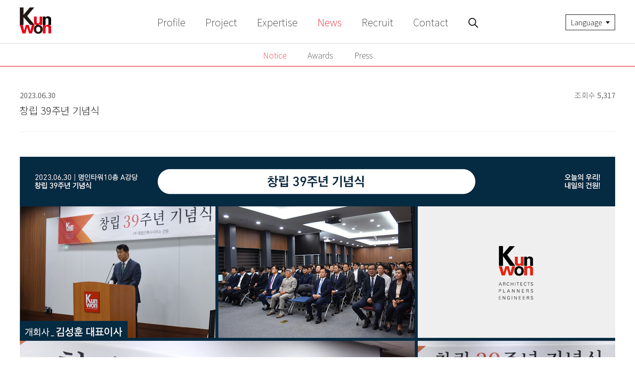

--- FILE ---
content_type: text/html; charset=UTF-8
request_url: https://kunwon.com/board/tot.read.php?BBS_GUBUN=4&BBS_IDX=1264
body_size: 3397
content:
<!DOCTYPE html>
<html lang="ko">
<head>
	<title> 건원건축 </title>
	<meta http-equiv="content-type" content="application/xhtml+xml; charset=utf-8" />
	<meta name="viewport" content="width=device-width,initial-scale=1.0,maximum-scale=1.0,minimum-scale=1.0,user-scalable=no" />
	<link rel="stylesheet" type="text/css" href="//fonts.googleapis.com/earlyaccess/notosanskr.css" />
	<link rel="stylesheet" type="text/css" href="../css/style_221031.css" />
	<link rel="stylesheet" type="text/css" href="../css/ico.css" />
	<script type="text/javascript" src="../lib/comm.js"></script>
	<script type="text/javascript" src="../lib/jquery.rsiframe.min.js"></script>
	<script type="text/javascript" src="../lib/jquery.centermodal/jquery.centermodal.min.js"></script>
	<meta name="naver-site-verification" content="60d500dce229c52c68bbea0243b8f5a7a58d391b" />
</head>
<body class="sub">
	<div class="header_wrap load sub scrolled">
	<div class="header">
		<h1 class="logo">
			<a href="../main/main.php"><img src="../imgs/comm/logo.png" alt=""></a>
		</h1>
		<ul class="mnb">
			<li>
				<a href="../abou/abou1.php">Profile<span class="ico_arr3_d"></span></a>
				<ul class="snb" style="display:none">
					<li><a href="../abou/abou1.php">Overview</a></li>
                    <li><a href="../abou/abou5.php">Philosophy</a></li>
					<li><a href="../abou/abou2.php">CI</a></li>
					<li><a href="../abou/abou4.php">Founder</a></li>
										<li><a href="../board/news.list.php?BBS_GUBUN=1">Publication</a></li>
				</ul>
			</li>
			<li><a href="../board/perform.list.php?BBS_GUBUN=1&SC_LP=MASTER">Project</a></li>
			<li>
				<a href="../expe/expe1.php">Expertise<span class="ico_arr3_d"></span></a>
				<ul class="snb" style="display:none">
					<li><a href="../expe/expe1.php">Architecture</a></li>
					<li><a href="../expe/expe2.php">PM &amp; Development Consulting</a></li>
					<li><a href="../expe/expe3.php">Urban Planning &amp; Masterplan</a></li>
					<li><a href="../expe/expe4.php">Sustainable Design</a></li>
					<li><a href="../expe/expe5.php">CM &amp; Supervision</a></li>
				</ul>
			</li>
			<li>
				<a href="../board/tot.list.php?BBS_GUBUN=4" class="aon">News<span class="ico_arr3_d"></span></a>
				<ul class="snb" style="display:block">
					<li><a href="../board/tot.list.php?BBS_GUBUN=4" class="aon">Notice</a></li>
					<li><a href="../board/prize.list.php?BBS_GUBUN=1">Awards</a></li>
					<li><a href="../board/tot.list.php?BBS_GUBUN=2">Press</a></li>
				</ul>
			</li>
			<li>
				<a href="https://recruiter.kunwon.com" target="_blank">Recruit</a>
			</li>
			<li><a href="../cont/cont.php">Contact</a></li>
			<li><a href="javascript:mnb_search();"><span class="ico_search3"></span></a></li>
			<li class="foreign"><a href="../en/main/main.php">English</a></li>
			<li class="foreign"><a href="../cn/main/main.php">中文</a></li>
		</ul>
		<span id="site_lang" class="site_lang">
			<a href="javascript:void(0)"><span class="txt">Language</span> <span class="arrw"></span></a>
			<ul class="lang_lst">
				<li><a href="../en/main/main.php">English</a></li>
				<li><a href="../cn/main/main.php">中文</a></li>
			</ul>
		</span>

		<a href="javascript:m_menu_open();" class="m_menu"><span class="ico_menu"></span></a>
	</div>
</div>

<script>
//<![CDATA[
var st, lastScrollTop = 0, ingScroll = false;

$(document).ready(function() {
	st = $(this).scrollTop();
	if (st == 0) $('.header_wrap').removeClass('load');

	if ($(window).width() >= 920) {
		$('.mnb, .snb').attr('style','');
	}

	// Language 드롭다운
	$('#site_lang a').on('click', function() {
		$(this).next('.lang_lst').slideToggle('fast');
	});
	$('#site_lang .lang_lst a').on('click', function(e) {
		$(this).parents('.lang_lst').slideToggle('fast');
	});

	// mnb
	$('.mnb > li > a').click(function(e) {
		e.preventDefault();

		if ($(window).width() >= 920) {
			window.location.href = $(this).attr('href');
		} else {
			if ($(this).next().length > 0) {
				if ($(this).next().is(':hidden')) {
					$('.snb').slideUp('fast');
					$('.mnb > li > a').removeClass('aon');

					$(this).addClass('aon').next().slideDown('fast');
				} else {
					$(this).removeClass('aon').next().slideUp('fast');
				}
			}
			else {
				window.location.href = $(this).attr('href');
			}
		}
	});
});

$(window).resize(function() {
	if ($(window).width() >= 920) {
		$('.mnb, .snb').attr('style','');
	}
});

$(window).scroll(function(event) {
	st = $(this).scrollTop();

	// 헤더
	if ($('.header_wrap').hasClass('main')) {
		if ($(window).width() >= 920) headerScroll();
		else $('.header_wrap').removeClass('scrolled'); 
	}
});

// 스크롤시 헤더 컨트롤
function headerScroll() { 
	// 스크롤 맨 위일땐 무조건 실행 그 외엔 이미 실행중이면 return
	if (st != 0 && ingScroll) return;

	// 실행중 상태로 변경
	ingScroll = true;

	if (st > lastScrollTop) {
		// 아래로 스크롤시
		if (!$('.header_wrap').hasClass('scrolled')) {
			$('.header_wrap').addClass('scrolled'); 
		}
	} else if (st <= 0) {
		if ($('.header_wrap').hasClass('scrolled')) {
			$('.header_wrap').removeClass('scrolled'); 
		}
	} 

	lastScrollTop = st;

	// 일정 시간 후 실행 완료 상태로 변경 (중복실행 방지)
	setTimeout(function() {
		ingScroll = false;
	}, 200);

	setTimeout(function() {
		$('.header_wrap').removeClass('load');
	}, 700);
}

function m_menu_open() {
	if ($('.mnb').is(':hidden')) $('.mnb').slideDown('fast');
	else $('.mnb').slideUp('fast');
}

function mnb_search() {
	var z = [];
	z.title = '전체검색';
	z.url = '../inc/inc.search.php';
	z.ww = '940px';
	z.hh = '300px';
	secondViewOpen(z);
}
//]]>
</script>
	
	<a name="content" style="display:block;position:relative;top:-30px"></a>

	<div class="content ofH">
<div id="menu-snb-outer" class="tab_wrap mt0">
	<div id="menu-snb-tab" class="tab scrolled">
		<ul class="tab_lst">
						<li><a href="../board/tot.list.php?BBS_GUBUN=4" class="aon">Notice</a></li>
			<li><a href="../board/prize.list.php?BBS_GUBUN=1" class="">Awards</a></li>
			<li><a href="../board/tot.list.php?BBS_GUBUN=2" class="">Press</a></li>
						</ul>
	</div>
</div>

<div class="tab_wrap mt0" style="opacity:0">
	<div class="tab">
		<ul class="tab_lst" style="padding-bottom:10px">
						<li><a href="../board/tot.list.php?BBS_GUBUN=4" class="aon">Notice</a></li>
			<li><a href="../board/prize.list.php?BBS_GUBUN=1" class="">Awards</a></li>
			<li><a href="../board/tot.list.php?BBS_GUBUN=2" class="">Press</a></li>
						</ul>
	</div>
</div>
<div class="wrapper1">
	<div class="wrapper2">
		<!-- <div class="tit2_wrap">
			<div class="border"></div>
			<p class="tit2">Notice</p>
		</div> -->

		<div class="b_read">
			<div class="top">
				<div class="fL">
					<span class="date"><em>2023.06.30</em></span>
				</div>
				<div class="fR">
					<span class="hit">조회수 <em>5,317</em></span>
				</div>
			</div>
			<p class="tit">창립 39주년 기념식</p>
		</div>

		<div class="mt50">
			<iframe src="tot.read.if.php?BBS_GUBUN=4&SC_word=&page=1&BBS_IDX=1264" id="iframeContent" name="iframeContent" width="100%" height="400" border="0" frameborder="0" framespacing="0" scrolling="auto" vspace="0" style="border:none; margin:0; padding:0; width:100%;"></iframe>
					</div>

		<div class="taC mt20">
			<a href="../board/tot.list.php?BBS_GUBUN=4&SC_word=&page=1&" class="btn10">List</a>
		</div> 

			</div>
</div>
	</div>

	<div class="footer_wrap">
	<div class="footer">
		<ul class="fnb">
			<li><a href="https://epro.kunwon.com/" target="_blank">건원 전자구매 시스템</a></li>
			<li><a href="../en/main/main.php" target="_blank">ENGLISH</a></li>
			<li><a href="../cn/main/main.php" target="_blank">中文</a></li>
			<li><a href="http://www.kunwoneng.com/" target="_blank">건원 엔지니어링</a></li>
			<li><a href="https://www.facebook.com/kunwonarchitects?ref_type=bookmark" class="btn_fb" target="_blank"><img src="../imgs/ico/btn_fb.png" alt="페이스북"></a></li>
		</ul>
		<p class="copy">Copyright © KUNWON Architects Planners Engineers All rights reserved.</p>
			</div>
</div>

<script>
//<![CDATA[
function secondViewOpen(o) {
	$.centermodal.open(o);
}
function secondViewClose() {
	$.centermodal.close();
}
//]]>
</script>
	<iframe src="about:blank" id="actIframe" name="actIframe" width="1" height="1" style="position:absolute;top:-9999px;left:-9999px"></iframe>

	<script>
	//<![CDATA[
	var st, $tab_outer, $tab, $tab2; // 탭메뉴 관련
	$(document).ready(function() {
		st = $(window).scrollTop();

		$tab_outer = $('#menu-snb-outer');
		$tab = $('#menu-snb-tab');
		$tab2 = $('.tab2'); // 탭메뉴 관련

		$tab.addClass('after');

		var myt;
		var _resize = function() {
			clearTimeout(myt);
			myt = setTimeout(function() {
				// 탭메뉴
				//if ($tab.length > 0) tabScroll();
				if ($tab.length > 0) {
					$tab_outer.css({height:$tab.height(), 'margin-top':0});
				}
				if ($tab2.length > 0) tabScroll2();

				$('body').css('padding-top', $('.header_wrap').height());				
			}, 300);
		}
		//_resize();

		$(window).on({
			resize: function() {
				//_resize();
			}
			, scroll: function() {
				st = $(this).scrollTop();

				// 탭메뉴
				//if ($tab.length > 0) tabScroll();
				if ($tab2.length > 0) tabScroll2();
			}
		});
	});

	// 스크롤시 탭 컨트롤
	function tabScroll() {
		var hh = $('.header_wrap').outerHeight();
		var tab_st = Math.floor($('.tab_wrap').offset().top);

		if (st >= tab_st - hh) {
			if (!$tab.hasClass('scrolled')) {
				$tab.addClass('scrolled');
				// 탭메뉴의 높이 넣음으로 내용영역 변화 방지
				$('.tab_wrap').height($tab.height());
			}
		} else {
			if ($tab.hasClass('scrolled')) {
				$tab.removeClass('scrolled');
				$('.tab_wrap').height('auto');
			}
		}
	}

	function tabScroll2() {
		var hh = $('.header_wrap').outerHeight();
		var tab_st = Math.floor($('.tab2_wrap').offset().top);

		if ($tab.length > 0) hh = hh + $tab.height();

		if (st >= tab_st - hh) {
			if (!$tab2.hasClass('scrolled') || !$tab2.hasClass('scrolled2')) {
				// 탭메뉴의 높이 넣음으로 내용영역 변화 방지
				if (!$('.tab2_div').is(':hidden')) $('.tab2_wrap').height($tab2.height() + $('.tab2_div').outerHeight());
				else $('.tab2_wrap').height($tab2.height());

				if ($tab.length > 0) $tab2.addClass('scrolled2');
				else $tab2.addClass('scrolled');
			}
		} else {
			if ($tab2.hasClass('scrolled') || $tab2.hasClass('scrolled2')) {
				$('.tab2_wrap').height('auto');

				if ($tab.length > 0) $tab2.removeClass('scrolled2');
				else $tab2.removeClass('scrolled');
			}
		}
	}
	//]]>
	</script>
</body>
</html>

--- FILE ---
content_type: text/html; charset=UTF-8
request_url: https://kunwon.com/board/tot.read.if.php?BBS_GUBUN=4&SC_word=&page=1&BBS_IDX=1264
body_size: 1281
content:
<!DOCTYPE html PUBLIC "-//W3C//DTD XHTML 1.0 Transitional//EN" "http://www.w3.org/TR/xhtml1/DTD/xhtml1-transitional.dtd">
<html xmlns="http://www.w3.org/1999/xhtml" xml:lang="ko" lang="ko">
<head>
	<title></title>
	<meta http-equiv="content-type" content="application/xhtml+xml; charset=utf-8" />
	<link rel="stylesheet" type="text/css" href="../css/if_basic.css" />
	<script type="text/javascript" language="javascript" src="../lib/comm.js"></script>
	<style>
	img{margin-bottom:20px}
	</style>
</head>

<body style="overflow:hidden">
						<div style="text-align:center; margin-bottom:10px;">
										<img src="tot.fileDown.php?BBS_GUBUN=4&SC_word=&page=1&code=25332&mode=tn1" alt="0 건원소식" onerror="this.src='../imgs/space.gif';" /><br />
							</div>
			
	6월 30일, 건원건축 창립 39주년 기념식이 본사 10층 A강당에서 진행되었습니다.<br />
김성훈 대표이사는 개회사에서 &ldquo;신뢰를 얻는 사람과 브랜드는 좋은 성품과 역량을 가지고 있으며 결과로 증명해야 한다.&rdquo;고 말씀하시며, 건원인들이 기본에 충실하고 주어진 업무와 자기관리를 철저하게 하길 당부하셨습니다.<br />
또한 곽홍길 회장은 &ldquo;여러분들이 건축가로서 디자인을 통해 행복을 느끼고, 앞으로 건원이 건축에 대한 꿈과 희망을 이룰 수 있는 회사로 성장하길 바란다.&rdquo;며 기념사를 마무리하셨습니다.<br />
근속 5년부터 25년에 이르기까지 근속상 시상과 함께 오랜만에 전직원이 모여 진행한 뜻깊은 행사였습니다.<br />
&nbsp;<br />
오늘의 우리!<br />
내일의 건원!
<div>&nbsp;</div>
	<script type="text/javascript">
		function resizeWin() {
			$('#iframeContent', parent.document.body).height($(document.body).height() + 30);
		}

		$(document).ready(function() {
			setTimeout( function() {
				resizeWin();
			}, 1);
		});
		$(window).on({
			load: function() {
				resizeWin();
			}, 
			resize: function() {
				resizeWin();
			}
		});
	</script>
</body>
</html>


--- FILE ---
content_type: text/css
request_url: https://kunwon.com/css/style_221031.css
body_size: 10213
content:
.elss1{overflow:hidden;text-overflow:ellipsis;display:-webkit-box;-webkit-line-clamp:1;-webkit-box-orient:vertical;word-wrap:break-word;line-height:1.5em;max-height:1.5em !important}.elss2{overflow:hidden;text-overflow:ellipsis;display:-webkit-box;-webkit-line-clamp:2;-webkit-box-orient:vertical;word-wrap:break-word;line-height:1.5em;max-height:3em !important}.elss3{overflow:hidden;text-overflow:ellipsis;display:-webkit-box;-webkit-line-clamp:3;-webkit-box-orient:vertical;word-wrap:break-word;line-height:1.5em;max-height:4.5em !important}.elss4{overflow:hidden;text-overflow:ellipsis;display:-webkit-box;-webkit-line-clamp:4;-webkit-box-orient:vertical;word-wrap:break-word;line-height:1.5em;max-height:6em !important}.elss6{overflow:hidden;text-overflow:ellipsis;display:-webkit-box;-webkit-line-clamp:6;-webkit-box-orient:vertical;word-wrap:break-word;line-height:1.5em;max-height:9em !important}.noselect{-webkit-user-select:none;-moz-user-select:none;-webkit-touch-callout:none;-moz-touch-callout:none;pointer-events:none}.res_w,.res_wd,.res_wdt,.res_wdtmh{display:block !important}.res_w2,.res_wd2,.res_wdt2,.res_wdtmh2{display:inline-block !important}.res_d,.res_dt,.res_dtm,.res_dtmh,.res_t,.res_tm,.res_m,.res_mh,.res_mv,.res_d2,.res_dt2,.res_dtm2,.res_dtmh2,.res_t2,.res_tm2,.res_m2,.res_mh2,.res_mv2{display:none !important}@media only screen and (max-width: 1279px){.res_w,.res_w2,.res_w3{display:none !important}.res_d,.res_dt,.res_dtm{display:block !important}.res_d2,.res_dt2,.res_dtm2{display:inline-block !important}}@media only screen and (max-width: 1023px){.res_wd,.res_d,.res_wd2,.res_d2,.res_wd3,.res_d3{display:none !important}.res_t,.res_tm{display:block !important}.res_t2,.res_tm2{display:inline-block !important}}@media only screen and (max-width: 759px){.res_wdt,.res_dt,.res_t,.res_wdt2,.res_dt2,.res_t2,.res_wdt3,.res_dt3,.res_t3{display:none !important}.res_m,.res_mh{display:block !important}.res_m2,.res_mh2{display:inline-block !important}}@media only screen and (max-width: 519px){.res_wdtmh,.res_dtmh,.res_mh,.res_wdtmh2,.res_dtmh2,.res_mh2,.res_wdtmh3,.res_dtmh3,.res_mh3{display:none !important}.res_mv{display:block !important}.res_mv2{display:inline-block !important}}.btn_style1,.btn1,.btn5,.btn9,.btn_style2,.btn2,.btn6,.btn10,.btn_style3,.btn3,.btn7,.btn11{display:inline-block;padding:0 10px;text-align:center;vertical-align:middle;box-sizing:border-box;font-size:14px}.popup_wrap1{position:fixed;top:0;left:0;z-index:10000;display:table;width:100%;height:100%;background:rgba(0,0,0,0.5)}.popup_wrap2{display:table-cell;height:100%;vertical-align:middle}.modal{position:fixed;top:40px;left:0;right:0;bottom:0;z-index:3001;max-width:90%;min-width:288px;max-height:90%;min-height:100px;margin:auto;background:#fff;box-sizing:border-box;border-radius:4px;transition:height 0.5s ease}.modal>.tit{position:absolute;top:-35px;left:0;right:40px;z-index:2000;font-size:20px;color:#fff;font-weight:400;overflow:hidden;text-overflow:ellipsis;white-space:nowrap}.modal>.ct{-webkit-overflow-scrolling:touch;overflow-y:auto;position:relative;height:100%;background:#fff;box-sizing:border-box}.modal>.ct>iframe{position:absolute;top:0;right:0;bottom:0;left:0;z-index:1;width:100%;height:100%;box-sizing:border-box}.modal>.cls{display:block;position:absolute;top:-40px;right:0;z-index:2000;width:30px;height:30px;line-height:30px;text-align:center}.modal>.cls .ico_x{font-size:20px;color:#fff}.modal>.btn_wrap{height:60px;padding:10px 0;box-sizing:border-box;text-align:center}.modal .loading{position:absolute;top:50%;left:0;width:100%;text-align:center;transform:translateY(-50%);-ms-transform:translateY(-50%);-webkit-transform:translateY(-50%)}.tab_wrap{margin-top:35px}.tab_wrap .tab{position:relative;text-align:center}.tab_wrap .tab:after{content:"";display:block;position:absolute;left:0;right:0;bottom:0;width:0;height:1px;margin:0 auto;background:#e60012;transition:width 0.3s ease-in-out 0.3s}.tab_wrap .tab.scrolled{position:fixed;top:88px;left:0;z-index:100;width:100%;margin-top:0;background:#fff}.tab_wrap .tab.scrolled .tab_lst{padding-bottom:10px}.tab_wrap .tab.after:after{width:100%}.tab_wrap .tab .tab_lst{display:inline-block;position:relative;max-width:1200px;padding:5px 10px 20px;vertical-align:top}.tab_wrap .tab .tab_lst:after{content:"";display:block;position:absolute;left:20px;right:20px;bottom:0;height:1px;background:#e60012}.tab_wrap .tab .tab_lst li{display:inline-block;padding:5px 20px 0;line-height:26px}.tab_wrap .tab .tab_lst li a{display:block;font-size:16px;color:#222;font-weight:100;transition:color 0.3s ease-in-out}.tab_wrap .tab .tab_lst li a:hover,.tab_wrap .tab .tab_lst li a.aon{color:#e60012}.tab2_wrap{position:relative;z-index:10;margin-bottom:40px}.tab2_wrap .tab2{text-align:center;border-bottom:1px solid #eee}.tab2_wrap .tab2.scrolled{position:fixed;top:88px;left:0;z-index:100;width:100%;background:#fff}.tab2_wrap .tab2.scrolled+.tab2_div{position:fixed;top:138px;left:0;z-index:100;width:100%}.tab2_wrap .tab2.scrolled2{position:fixed;top:134px;left:0;z-index:100;width:100%;background:#fff}.tab2_wrap .tab2.scrolled2+.tab2_div{position:fixed;top:184px;left:0;z-index:100;width:100%}.tab2_wrap .tab2 li{display:inline-block;margin:0 0 -1px 50px}.tab2_wrap .tab2 li:first-child{margin-left:0}.tab2_wrap .tab2 li a{display:block;padding:0 10px;color:#222;height:50px;line-height:50px}.tab2_wrap .tab2 li a:hover,.tab2_wrap .tab2 li a.aon{height:49px;color:#e60012;border-bottom:1px solid #e60012}.tab2_wrap.btm{margin:40px 0 0}.tab2_wrap.btm .tab2{border-top:1px solid #eee;border-bottom:none}.tab2_wrap.btm .tab2 li{margin-top:-1px;margin-bottom:0}.tab2_wrap.btm .tab2 li a:hover,.tab2_wrap.btm .tab2 li a.aon{border-top:1px solid #e60012;border-bottom:none}.tab2_wrap .tab2_div{display:none;padding:15px;text-align:center;background:#fff;box-sizing:border-box;border-width:0 1px 1px 1px;border-color:#eee;border-style:solid}.tab2_wrap .tab2_div .slt_wrap{position:relative;display:inline-block;width:130px;margin-left:10px;background:#f5f5f5}.tab2_wrap .tab2_div .slt_wrap:first-child{margin-left:0}.tab2_wrap .tab2_div .slt_wrap.on{background:#fff}.tab2_wrap .tab2_div .slt_wrap.on>select{color:#e60012;border:1px solid #e60012}.tab2_wrap .tab2_div .slt_wrap.on>[class*="ico"]{color:#e60012}.tab2_wrap .tab2_div .slt_wrap>select{position:relative;z-index:2;display:block;width:100%;height:40px;padding:5px 35px 5px 10px;font-size:14px;color:#222;background:none;border:1px solid #d5d5d5;box-sizing:border-box}.tab2_wrap .tab2_div .slt_wrap>[class*="ico"]{position:absolute;top:0;right:0;z-index:1;width:30px;color:#222;text-align:center;line-height:38px}.tab2_wrap .tab2_div .slt_wrap .selected{position:relative;display:block;height:40px;padding:0 40px 0 10px;color:#222;line-height:38px;text-align:left;background:#f5f5f5;border:1px solid #d5d5d5;box-sizing:border-box}.tab2_wrap .tab2_div .slt_wrap .selected.aon{color:#e60012}.tab2_wrap .tab2_div .slt_wrap .selected [class*="ico"]{position:absolute;top:0;right:0;width:30px;color:#222;text-align:center;line-height:38px}.tab2_wrap .tab2_div .slt_wrap .lst{display:none;position:absolute;top:39px;left:0;right:0;z-index:10;background:#f5f5f5;border-width:0 1px 1px 1px;border-color:#d5d5d5;border-style:solid}.tab2_wrap .tab2_div .slt_wrap .lst li a{display:block;padding:10px;color:#222;text-align:left}.tab2_wrap .tab2_div .slt_wrap .lst li a:hover,.tab2_wrap .tab2_div .slt_wrap .lst li a.aon{color:#e60012}.tab2_wrap .tab2_div .sch_ipt_wrap{position:relative;display:block;max-width:250px;margin:0 auto}.tab2_wrap .tab2_div .sch_ipt_wrap .sch_ipt{display:block;width:100%;height:40px;padding:6px 40px 6px 6px;background:#f5f5f5;border:1px solid #d5d5d5;box-sizing:border-box}.tab2_wrap .tab2_div .sch_ipt_wrap .sch_ipt:focus+[class*="ico"]{color:#e60012}.tab2_wrap .tab2_div .sch_ipt_wrap .ico_sch{position:absolute;top:0;right:0;width:30px;color:#222;text-align:center;line-height:38px;transition:color 0.3s ease}.tit2_wrap{margin-bottom:50px}.tit2_wrap .border{width:30px;height:2px;margin:0 auto 20px;background:#e60012}.tit2_wrap .tit2{font-size:28px;color:#222;font-weight:100;text-align:center}.tit2_wrap .slogan{margin-top:10px;font-size:20px;color:#666;text-align:center}.sch_wrap{height:30px;padding-bottom:20px;margin-bottom:30px;border-bottom:1px solid #eee}.sch_wrap .project_opt{display:inline-block;vertical-align:middle}.sch_wrap .project_opt .opt_wrap{position:relative;z-index:10;display:inline-block}.sch_wrap .project_opt .opt_wrap .opt_mnb{position:relative;z-index:2;display:block;width:66px;height:30px;font-size:14px;color:#222;line-height:30px;text-align:center;box-sizing:border-box}.sch_wrap .project_opt .opt_wrap .opt_mnb.aon{color:#e60012}.sch_wrap .project_opt .opt_wrap .opt_mnb.over,.sch_wrap .project_opt .opt_wrap .opt_mnb:hover{line-height:28px;border-width:1px;border-style:solid;border-color:#222}.sch_wrap .project_opt .opt_wrap .opt_mnb.over+.opt_lst,.sch_wrap .project_opt .opt_wrap .opt_mnb:hover+.opt_lst{display:block}.sch_wrap .project_opt .opt_wrap .opt_lst{display:none;position:absolute;top:29px;left:0;z-index:1;min-width:100%;padding:5px 0;background:#222;box-sizing:border-box;border-width:1px;border-style:solid;border-color:#222}.sch_wrap .project_opt .opt_wrap .opt_lst:hover{display:block}.sch_wrap .project_opt .opt_wrap .opt_lst li a{display:block;font-size:14px;color:#fff;padding:5px 10px}.sch_wrap .project_opt .opt_wrap .opt_lst li a.aon,.sch_wrap .project_opt .opt_wrap .opt_lst li a:hover{color:#e60012}.sch_wrap .sch_ipt{position:relative;display:inline-block;width:200px;background:#eee;vertical-align:middle}.sch_wrap .sch_ipt .ipt{display:block;width:100%;height:30px;padding:3px 30px 3px 3px;background:none;box-sizing:border-box}.sch_wrap .sch_ipt .ipt:focus+[class*="ico"]{color:#e60012}.sch_wrap .sch_ipt [class*="ico"]{position:absolute;top:0;right:0;width:30px;height:30px;font-size:15px;color:#222;text-align:center;line-height:30px;transition:color 0.3s ease}.sch_wrap .sch_slt{position:relative;display:inline-block;vertical-align:middle}.sch_wrap .sch_slt select{position:relative;z-index:2;height:30px;padding:3px 30px 3px 6px;border:1px solid #222;font-size:14px;color:#222;background:none;box-sizing:border-box}.sch_wrap .sch_slt [class*="ico"]{position:absolute;top:0;right:0;z-index:1;width:30px;height:30px;font-size:16px;color:#222;text-align:center;line-height:30px}.sch_wrap .sch_slt+.sch_ipt{margin-left:10px}.pagenate_wrap{display:inline-block;position:relative;width:100%;margin-top:40px}.pagenate_wrap .pagenate{font-family:verdana;font-size:13px;text-align:center}.pagenate_wrap .pagenate a,.pagenate_wrap .pagenate strong{display:inline-block;min-width:34px;height:34px;padding:3px;color:#222;line-height:26px;text-align:center;vertical-align:middle;background:#fff;border:1px solid rgba(202,186,202,0.21);box-sizing:border-box;cursor:pointer;transition:all 0.3s ease}.pagenate_wrap .pagenate a:hover,.pagenate_wrap .pagenate a.aon,.pagenate_wrap .pagenate strong:hover,.pagenate_wrap .pagenate strong.aon{background:#e60012;color:#fff}.pagenate_wrap .pagenate .num_wrap{display:inline-block;vertical-align:middle}.pagenate_wrap .pagenate [class*="ico_"]:before{font-size:10px}@media screen and (max-width: 1199px){.tab_wrap .tab .tab_lst li a{font-size:18px}}@media screen and (max-width: 919px){.tab_wrap .tab.scrolled{top:50px}.tab2_wrap .tab2.scrolled{top:50px}.tab2_wrap .tab2.scrolled+.tab2_div{top:100px}.tab2_wrap .tab2.scrolled2{top:96px}.tab2_wrap .tab2.scrolled2+.tab2_div{top:146px}}@media screen and (max-width: 759px){.tab_wrap .tab .tab_lst{padding-top:5px}.tab_wrap .tab .tab_lst li{padding:5px 10px 0}.tab_wrap .tab .tab_lst li a{font-size:16px;font-weight:300}.tab2_wrap .tab2 li{margin-left:0}.tab2_wrap .tab2_div .slt_wrap{width:125px}.tab2_wrap .tab2_div .slt_wrap:nth-last-child(2){margin-left:0}.tit2_wrap{margin-bottom:30px}.tit2_wrap .border{margin-bottom:13px}.tit2_wrap .tit2{font-size:28px;font-weight:300}.tit2_wrap .slogan{font-size:16px}}@media only screen and (max-width: 519px){.sch_wrap{height:auto}.sch_wrap .fR{float:none !important}.sch_wrap .project_opt{display:block;width:auto;margin-bottom:10px;text-align:center}.sch_wrap .sch_ipt{display:block;width:300px;margin:0 auto}.sch_wrap .sch_slt.r_mv{display:block;width:300px;margin:0 auto 5px}.sch_wrap .sch_slt.r_mv select{width:100%}.sch_wrap .sch_slt+.sch_ipt{margin-left:auto}.pagenate_wrap .pagenate a,.pagenate_wrap .pagenate strong{min-width:24px;height:24px;line-height:16px}}.btn_style1,.btn1,.btn5,.btn9{min-width:0;height:40px;line-height:40px;color:#fff;background-color:#e60012;border-radius:0}.btn_style2,.btn2,.btn6,.btn10{min-width:0;height:40px;line-height:40px;color:#e60012;border:1px solid #e60012;border-radius:0}.btn_style3,.btn3,.btn7,.btn11{min-width:0;height:40px;line-height:40px;color:#fff;background-color:#888;border-radius:0}.btn1{min-width:30px}.btn2{min-width:30px}.btn3{min-width:30px}.btn5{min-width:80px}.btn6{min-width:80px}.btn7{min-width:80px}.btn9{min-width:128px}.btn10{min-width:128px}.btn11{min-width:128px}::-webkit-input-placeholder{color:#bbb !important}:-moz-placeholder{color:#bbb !important}::-moz-placeholder{color:#bbb !important}:-ms-input-placeholder{color:#bbb !important}input[type="text"]{resize:none}textarea{resize:vertical}textarea.ips1{height:150px}.ips1{width:100%;height:40px;padding:5px;color:#333;font-size:14px;background:#fff;border:1px solid #ddd;box-sizing:border-box}.chk1_wrap{position:relative;margin-right:10px}.chk1_wrap .chk1{position:absolute;top:0;left:0;opacity:0}.chk1_wrap .chk1+label{display:inline-block}.chk1_wrap .chk1+label .chkbox{display:inline-block;width:18px;height:18px;margin-right:5px;color:#5fa0e6;line-height:18px;text-align:center;vertical-align:middle;background:#e5e5e5;border-radius:2px}.chk1_wrap .chk1+label .chkbox [class*=ico]{display:none}.chk1_wrap .chk1+label .txt{display:inline-block;vertical-align:middle}.chk1_wrap .chk1:checked+label .chkbox [class*=ico]{display:block}.chk2_wrap{position:relative;margin-right:10px}.chk2_wrap .chk2{position:absolute;top:0;left:0;opacity:0}.chk2_wrap .chk2+label{display:inline-block}.chk2_wrap .chk2+label .chkbox{display:inline-block;width:28px;height:28px;line-height:24px;margin-right:10px;border:2px solid #5fa0e6;text-align:center;vertical-align:middle;color:#5fa0e6;border-radius:50%;box-sizing:border-box}.chk2_wrap .chk2+label .chkbox [class*=ico]{display:none}.chk2_wrap .chk2+label .chkbox [class*=ico]:before{font-size:18px;font-weight:700}.chk2_wrap .chk2+label .txt{display:inline-block;vertical-align:middle}.chk2_wrap .chk2:checked+label .chkbox [class*=ico]{display:block}.radio1_wrap{position:relative;margin-right:10px}.radio1_wrap .radio1{position:absolute;top:0;left:0;opacity:0}.radio1_wrap .radio1+label{display:inline-block}.radio1_wrap .radio1+label .radio{display:inline-block;width:14px;height:14px;padding:3px;margin-right:5px;vertical-align:middle;background:#e5e5e5;border-radius:50%;box-sizing:border-box}.radio1_wrap .radio1+label .radio span{display:none;width:100%;height:100%;background:#5fa0e6;border-radius:50%}.radio1_wrap .radio1+label .txt{display:inline-block;vertical-align:middle}.radio1_wrap .radio1:checked+label .radio span{display:block}input[type="radio"].fill,input[type="checkbox"].fill{position:absolute;opacity:0}input[type="radio"].fill+label,input[type="checkbox"].fill+label{display:inline-block;position:relative;min-width:80px;min-height:40px;line-height:30px;padding:5px 10px;vertical-align:middle;font-size:14px;color:#333;text-align:center;border:1px solid #ddd;box-sizing:border-box;cursor:pointer}input[type="radio"].fill+label .radio,input[type="radio"].fill+label .check,input[type="checkbox"].fill+label .radio,input[type="checkbox"].fill+label .check{position:absolute;top:50%;left:10px;margin-top:-6px}input[type="radio"].fill+label .radio+.txt,input[type="radio"].fill+label .check+.txt,input[type="checkbox"].fill+label .radio+.txt,input[type="checkbox"].fill+label .check+.txt{margin-left:20px}input[type="radio"].fill+label .txt,input[type="checkbox"].fill+label .txt{display:block;font-size:14px;vertical-align:middle}input[type="radio"].fill:checked+label,input[type="checkbox"].fill:checked+label{color:#fff;background:#e60012}input[type="radio"].fill:disabled+label,input[type="checkbox"].fill:disabled+label{cursor:default;-webkit-appearance:none}input[type="radio"].fill+label .radio{display:inline-block;width:12px;height:12px;background:#fff;vertical-align:middle;border-radius:50%}input[type="radio"].fill+label .radio span{display:block;width:8px;height:8px;margin:2px 0 0 2px;border-radius:50%}input[type="radio"].fill:checked+label .radio span{background:#5fa0e6}input[type="checkbox"].fill+label .check{display:inline-block;width:12px;height:12px;vertical-align:middle;background:#fff;border-radius:3px}input[type="checkbox"].fill+label .check span{display:none;line-height:12px;text-align:center;font-size:10px;color:#5fa0e6}input[type="checkbox"].fill:checked+label .check span{display:block}.slt1{display:inline-block;position:relative;background-color:#fff}.slt1 select{position:relative;z-index:11;min-width:60px;width:100%;height:40px;padding:5px 25px 5px 5px;font-size:14px;color:#333;background-color:transparent;border:1px solid #ddd;box-sizing:border-box}.slt1 span[class^="ico_"]{position:absolute;top:0;right:5px;z-index:10;font-size:14px;color:#333;line-height:40px}.slt1.r_full{display:block}.slt1.r_full select{min-width:auto;width:100%}.chk_use_yn+label{overflow:hidden;position:relative;display:inline-block;width:60px;height:22px;border:1px solid #848484;vertical-align:middle;background:#fff;border-radius:5px;transition:0.1s ease all}.chk_use_yn+label span{position:absolute;top:0;right:0;width:50%;height:100%;font-size:12px;color:#000;text-align:center;line-height:21px;font-weight:normal;background:#fff;border-left:1px solid #848484;transition:all 0.1s ease}.chk_use_yn+label span:before{content:'off'}.chk_use_yn:checked+label{background:#497bb0;background:-moz-linear-gradient(left, #497bb0 50%, #5fa0e6 65%, #5fa0e6 100%, #5fa0e6 100%);background:-webkit-linear-gradient(left, #497bb0 50%, #5fa0e6 65%, #5fa0e6 100%, #5fa0e6 100%);background:linear-gradient(to right, #497bb0 50%, #5fa0e6 65%, #5fa0e6 100%, #5fa0e6 100%);filter:progid:DXImageTransform.Microsoft.gradient( startColorstr='#497bb0', endColorstr='#5fa0e6',GradientType=1 )}.chk_use_yn:checked+label span{right:50%;border-left:none}.chk_use_yn:checked+label span:before{content:'on'}.chk_use_yn:disabled+label,.chk_use_yn.disabled+label{background:#4c4c4c}.chk_use_yn:checked.disabled+label,.chk_use_yn:checked:disabled+label{background:#3462b4}@media only screen and (max-width: 759px){.slt1.r_mh_full{display:block}.slt1.r_mh_full select{width:100%}}@media only screen and (max-width: 519px){.slt1.r_mv_full{display:block}.slt1.r_mv_full select{width:100%}}.upload_popup{max-width:320px;width:100%;padding:15px;margin:0 auto;background:#f4bb5b;border-radius:5px;box-sizing:border-box}.upload_popup .top{position:relative;margin-bottom:20px;background:#f4bb5b}.upload_popup .top .tit{font-size:16px;color:#fff;text-align:center}.upload_popup .top .ico_cls{position:absolute;top:-10px;right:-10px;width:13px;padding:10px}.upload_popup .p1{margin-bottom:10px;font-size:16px;color:#fff;text-align:center}.upload_popup .gage_wrap{overflow:hidden;width:200px;margin:0 auto 20px;background:#f39800;border-radius:5px}.upload_popup .gage_wrap .gage{height:8px;background:#fff;box-sizing:border-box}.upload_lst{-webkit-overflow-scrolling:touch;overflow-y:auto;max-height:174px}.upload_lst li{position:relative;display:block;height:36px;padding:2px 40px 0 15px;margin-top:1px;color:#333;background:#fff}.upload_lst li:first-child{margin-top:0}.upload_lst li p{font-size:12px}.upload_lst li .tit{overflow:hidden;white-space:nowrap;text-overflow:ellipsis;line-height:150%}.upload_lst li .del{position:absolute;top:0;right:0;padding:14px;color:#3462b4}.attachment_lst{max-width:400px;padding:10px 10px 10px 35px;margin-top:10px;box-sizing:border-box;background-color:#eee;background-image:url(../imgs/ico/ico_download.png);background-repeat:no-repeat;background-position:10px 10px;background-size:14px 18px;-webkit-border-radius:4px;-moz-border-radius:4px;-ms-border-radius:4px;border-radius:4px}.attachment_lst li{margin-top:8px;color:#787878}.attachment_lst li:first-child{margin-top:0}.attachment_lst li a{color:#666}.attachment_lst li a:hover{color:#999}.add_file{overflow:hidden;position:relative;min-width:30px;height:40px}.add_file .plus{position:absolute;top:0;left:0;width:40px;height:40px;text-align:center;background:#959595}.add_file .plus span[class*="ico_"]{display:inline-block;font-size:18px;color:#fff;line-height:40px}.add_file .plus span[class*="ico_"]:before{line-height:40px}.add_file .file{width:160px;height:40px;margin-left:40px;text-align:center;background:#fff;border:1px solid #ddd;box-sizing:border-box}.add_file .file p{text-overflow:ellipsis;white-space:nowrap;overflow:hidden;line-height:38px;font-size:12px}.add_file .file.over{color:#fff;background:#5fa0e6}.add_file .file.added{position:relative;padding-left:5px;text-align:left;border:1px solid #e1e1e1;background:#f9f9f9}.add_file .file.added p{margin:5px 30px 0 0;line-height:1.2}.add_file .file.added p span{line-height:1.2}.add_file .file.added p span.s1{display:block;color:#5fa0e6}.add_file .file.added p span.s2{display:block;font-size:11px}.add_file .file.added .del_btn{position:absolute;top:0;right:0;bottom:0;width:30px;line-height:40px;text-align:center}.add_file .fl1[type=file]{position:absolute;top:0px;left:0px;width:100%;height:100%;filter:alpha(opacity=0);opacity:0;-moz-opacity:0;cursor:pointer}@media only screen and (min-width: 520px) and (max-width: 759px) and (max-height: 640px){.upload_popup{position:relative;min-height:300px;height:100%}.upload_popup .top{margin-bottom:10px}.upload_popup .p1{margin-bottom:5px}.upload_popup .btn_area1{position:absolute;left:15px;right:15px;bottom:15px}.upload_lst{position:absolute;top:90px;left:15px;right:15px;bottom:56px;max-height:100%}}@media only screen and (max-width: 519px) and (orientation: landscape){.upload_popup{position:relative;min-height:300px;height:100%}.upload_popup .top{margin-bottom:10px}.upload_popup .p1{margin-bottom:5px}.upload_popup .btn_area1{position:absolute;left:15px;right:15px;bottom:15px}.upload_lst{position:absolute;top:90px;left:15px;right:15px;bottom:56px;max-height:100%}}.main_tit{margin-bottom:30px;line-height:1.2;text-align:center;font-size:28px;font-weight:400;color:#222}.main_tit strong{color:#e60012}.main_project_outer{position:relative}.main_project_outer .main_project{max-width:940px;margin:0 auto;padding:0 80px}.main_project_outer .main_project .lst_outer{position:relative;height:0;padding-bottom:56.25%}.main_project_outer .main_project .lst_outer .lst_slider{overflow:hidden;position:absolute;top:0;left:0;width:100%;height:100%}.main_project_outer .main_project .lst_outer .lst_slider .lst li a{display:block}.main_project_outer .main_project .lst_outer .lst_slider .lst li a img{display:block;pointer-events:none;-moz-user-select:none;-webkit-user-select:none;-ms-user-select:none;user-select:none;-webkit-user-drag:none;user-drag:none;-webkit-touch-callout:none}.main_project_outer .main_project .arr_l{display:block;position:absolute;top:50%;left:10px;width:34px;margin-top:-32px;opacity:0.5;transition:all 0.3s ease}.main_project_outer .main_project .arr_r{display:block;position:absolute;top:50%;right:10px;width:34px;margin-top:-32px;opacity:0.5;transition:all 0.3s ease}.main_news:after{content:"";display:block;clear:both}.main_news li{float:left;background:#fff;box-shadow:0 0 15px rgba(0,0,0,0.1)}.main_news li a{display:block}.main_news li a:hover .txt_wrap .tit{color:#e60012}.main_news li a .img_wrap1{position:relative;height:0}.main_news li a .img_wrap1 .img_wrap2{overflow:hidden;position:absolute;top:0;left:0;width:100%;height:100%}.main_news li a .img_wrap1 .img_wrap2 .img{display:block;margin:0 auto}.main_news li a .txt_wrap{padding:20px}.main_news li a .txt_wrap .date{margin-bottom:5px;font-size:14px;color:#888}.main_news li a .txt_wrap .tit{font-size:18px;color:#222;overflow:hidden;text-overflow:ellipsis;display:-webkit-box;-webkit-line-clamp:4;-webkit-box-orient:vertical;word-wrap:break-word;line-height:1.5em;max-height:6em !important;transition:color 0.3s ease}.main_news li a .txt_wrap .ct{margin-top:40px;color:#666;overflow:hidden;text-overflow:ellipsis;display:-webkit-box;-webkit-line-clamp:5;-webkit-box-orient:vertical;word-wrap:break-word;line-height:1.5em;max-height:7.5em !important}.main_news li.col1{width:100%}.main_news li.col1 .img_wrap1{float:left;width:600px;padding-bottom:calc(600px * (9 / 16))}.main_news li.col1 .txt_wrap{padding:35px 25px}.main_news li.col1 .img_wrap1+.txt_wrap{margin-left:600px}.main_news li.col3{width:calc((100% - 85px) / 3);margin-left:42px}.main_news li.col3 .img_wrap1{padding-bottom:56.25%}.main_news li.col3 .txt_wrap:first-child{padding:40px 20px 56.25% 20px}.main_news li.col3 .txt_wrap .tit{height:6em}.main_news li.col3 .txt_wrap .ct{display:none}.main_news li:nth-child(n+2){margin-top:42px}.main_news li:first-child:nth-last-child(3) ~ li{margin-top:0}.main_news li:first-child:nth-last-child(4) ~ li:nth-child(2){margin-left:0}.main_news li.col3:first-child{margin-left:0}.main_news2{overflow:hidden}.main_news2 li{width:calc((100% - 30px - 1px) / 4);margin-left:10px;float:left}.main_news2 li:nth-child(-n+4){margin-top:0}.main_news2 li:nth-child(n+5){margin-top:20px}.main_news2 li:nth-child(4n+1){clear:both;margin-left:0}.main_news2 li.nodata{float:none !important;width:auto !important;padding:30px 0;text-align:center;border-width:1px 0;border-style:solid;border-color:#eee}.main_news2 li a{display:block}.main_news2 li a:hover .tit{color:#e60012}.main_news2 li a .img_wrap1{position:relative;height:0;padding-bottom:75%;margin-bottom:10px}.main_news2 li a .img_wrap1 .img_wrap2{overflow:hidden;position:absolute;top:0;left:0;width:100%;height:100%;background:#eee}.main_news2 li a .img_wrap1 .img_wrap2 .img{display:block;position:absolute;top:0;left:0;right:0;bottom:0;width:100%;margin:auto;transition:all 0.5s ease}.main_news2 li a .date{margin-bottom:5px;font-size:14px;color:#888}.main_news2 li a .tit{color:#222;line-height:1.5;transition:color 0.3s ease}.main_news2 li a .ct{margin-top:5px;color:#666;word-break:break-all;overflow:hidden;text-overflow:ellipsis;display:-webkit-box;-webkit-line-clamp:2;-webkit-box-orient:vertical;word-wrap:break-word;line-height:1.5em;max-height:3em !important}@media screen and (max-width: 1023px){.main_news2 li{width:calc((100% - 10px - 1px) / 2);margin-left:10px}.main_news2 li:nth-child(-n+2){margin-top:0}.main_news2 li:nth-child(n+3){margin-top:20px}.main_news2 li:nth-child(3n+1){clear:none;margin-left:10px}.main_news2 li:nth-child(2n+1){clear:both;margin-left:0}.main_news2 li .tit{overflow:hidden;text-overflow:ellipsis;display:-webkit-box;-webkit-line-clamp:2;-webkit-box-orient:vertical;word-wrap:break-word;line-height:1.5em;max-height:3em !important}}@media screen and (max-width: 959px){.main_news li.col1 .img_wrap1{float:none;width:auto;padding-bottom:56.25%}.main_news li.col1 .txt_wrap{padding:20px}.main_news li.col1 .txt_wrap:first-child{padding:40px 20px 56.25% 20px}.main_news li.col1 .txt_wrap .tit{height:6em}.main_news li.col1 .txt_wrap .ct{display:none}.main_news li.col1 .img_wrap1+.txt_wrap{margin-left:0}.main_news li:nth-child(n){width:calc(50% - 15px)}.main_news li:nth-child(n) .txt_wrap{height:130px}.main_news li:nth-child(2n+1){margin-left:0 !important}.main_news li:nth-child(2n+2){margin-left:30px !important}.main_news li:nth-child(-n+2){margin-top:0 !important}.main_news li:nth-child(n+3){margin-top:30px !important}.main_news li .txt_wrap .tit{font-size:18px}}@media screen and (max-width: 759px){.main_tit{font-size:28px;font-weight:500}.main_project_outer .main_project{padding:0 50px}.main_project_outer .main_project .arr_l,.main_project_outer .main_project .arr_r{width:20px;margin-top:-20px}.main_news{padding:0 50px}}@media screen and (max-width: 639px){.main_news li{float:none}.main_news li.col1 .txt_wrap:first-child,.main_news li.col3 .txt_wrap:first-child{padding:20px}.main_news li:nth-child(n){width:auto;margin-left:0 !important}.main_news li:nth-child(n) .txt_wrap{height:auto;padding:15px}.main_news li:nth-child(n) .txt_wrap .tit{height:auto;font-size:16px;overflow:hidden;text-overflow:ellipsis;display:-webkit-box;-webkit-line-clamp:3;-webkit-box-orient:vertical;word-wrap:break-word;line-height:1.5em;max-height:4.5em !important}.main_news li:nth-child(2){margin-top:30px !important}}@media screen and (max-width: 519px){.main_tit{font-size:24px}}.founder_wrap{max-width:900px;margin:0 auto}.founder_wrap .founder_gall{overflow:hidden}.founder_wrap .founder_gall .founder_memb{width:calc((100% - 100px - 1px) / 3);margin-left:50px;float:left}.founder_wrap .founder_gall .founder_memb:nth-child(-n+3){margin-top:0}.founder_wrap .founder_gall .founder_memb:nth-child(n+4){margin-top:40px}.founder_wrap .founder_gall .founder_memb:nth-child(3n+1){clear:both;margin-left:0}.founder_wrap .founder_gall .txt{margin-top:10px;text-align:center;font-size:18px;color:#666}.founder_wrap .founder_gall .txt .position{font-size:16px}.founder_wrap .founder_cont{font-size:15px;color:#666;line-height:1.5}.people_ceo_lst{overflow:hidden;margin-bottom:30px}.people_ceo_lst li{width:300px;max-width:40%}.people_ceo_lst li:nth-child(odd){float:left}.people_ceo_lst li:nth-child(even){float:right}.people_ceo_lst li a{display:block;position:relative;padding-bottom:100%}.people_ceo_lst li a:hover .img2{opacity:1}.people_ceo_lst li a:hover .txt_wrap{opacity:1}.people_ceo_lst li a .img{display:block;position:absolute;top:0;left:0;right:0;bottom:0}.people_ceo_lst li a .img2{opacity:0;transition:all 0.3s ease}.people_ceo_lst li a .txt_wrap{display:none;opacity:0;position:absolute;left:0;right:0;bottom:0;padding:10px 15px;background:rgba(0,0,0,0.4);transition:all 0.3s ease}.people_ceo_lst li a .txt_wrap .name{font-size:20px;color:#fff}.people_ceo_lst li a .txt_wrap .position{color:#fff}.people_ceo_lst li .txt_pc{margin-top:10px;text-align:center;font-size:18px;color:#666}.people_ceo_lst li .txt_pc .position{font-size:16px}.people_lst:after{content:'';display:block;clear:both}.people_lst li{width:calc((100% - 40px - 1px) / 5);margin-left:10px;float:left}.people_lst li:nth-child(-n+5){margin-top:0}.people_lst li:nth-child(n+6){margin-top:10px}.people_lst li:nth-child(5n+1){clear:both;margin-left:0}.people_lst li a{display:block;position:relative;padding-bottom:100%}.people_lst li a:hover .img2{opacity:1}.people_lst li a:hover .txt_wrap{opacity:1}.people_lst li a .img{display:block;position:absolute;top:0;left:0;right:0;bottom:0}.people_lst li a .img2{opacity:0;transition:all 0.3s ease}.people_lst li a .txt_wrap{opacity:0;position:absolute;left:0;right:0;bottom:0;padding:10px 15px;background:rgba(0,0,0,0.4);transition:all 0.3s ease}.people_lst li a .txt_wrap .name{font-size:20px;color:#fff}.people_lst li a .txt_wrap .position{color:#fff}.people_lst2:after{content:'';display:block;clear:both}.people_lst2 li{width:calc((100% - 50px - 1px) / 6);margin-left:10px;float:left}.people_lst2 li:nth-child(-n+6){margin-top:0}.people_lst2 li:nth-child(n+7){margin-top:10px}.people_lst2 li:nth-child(6n+1){clear:both;margin-left:0}.people_lst2 li a{display:block;position:relative;padding-bottom:100%}.people_lst2 li a:hover .img2{opacity:1}.people_lst2 li a:hover .txt_wrap{opacity:1}.people_lst2 li a .img{display:block;position:absolute;top:0;left:0;right:0;bottom:0}.people_lst2 li a .img2{opacity:0;transition:all 0.3s ease}.people_lst2 li a .txt_wrap{opacity:0;position:absolute;left:0;right:0;bottom:0;padding:10px 15px;background:rgba(0,0,0,0.4);transition:all 0.3s ease}.people_lst2 li a .txt_wrap .name{font-size:20px;color:#fff}.people_lst2 li a .txt_wrap .position{color:#fff}.people_pop{overflow-y:auto;position:relative;height:100%}.people_pop .img{display:block;width:50%}.people_pop .img2{display:block;width:333px}.people_pop .img2+.txt_wrap{width:calc(100% - 333px)}.people_pop .txt_wrap{-webkit-overflow-scrolling:touch;overflow-y:auto;position:fixed;top:0;right:0;bottom:0;width:50%;background:#fff}.people_pop .txt_wrap .tb{display:table;width:100%}.people_pop .txt_wrap .tb .td{display:table-cell;padding:30px;vertical-align:middle}.people_pop .txt_wrap .tb .td .tit{line-height:1.5}.people_pop .txt_wrap .tb .td .tit .name{font-size:24px;color:#222;font-weight:400}.people_pop .txt_wrap .tb .td .tit .position{font-size:18px;color:#e60517}.people_pop .txt_wrap .tb .td .ct{margin-top:30px;color:#666;line-height:1.5}.project_lst_wrap{position:relative}.project_lst_wrap .arr_l{position:absolute;top:300px;left:-50px;width:34px;opacity:0.5;transition:all 0.3s ease}.project_lst_wrap .arr_r{position:absolute;top:300px;right:-50px;width:34px;opacity:0.5;transition:all 0.3s ease}.project_lst1{max-width:800px;margin:0 auto 50px}.project_lst1 li{margin-top:30px}.project_lst1 li:first-child{margin-top:0}.project_lst1 li a{display:block}.project_lst1 li a .img{display:block;margin-bottom:10px}.project_lst1 li a .tit{font-size:20px;color:#222;text-align:center}.project_lst2{overflow:hidden}.project_lst2 li{width:calc((100% - 30px - 1px) / 4);margin-left:10px;float:left}.project_lst2 li:nth-child(-n+4){margin-top:0}.project_lst2 li:nth-child(n+5){margin-top:20px}.project_lst2 li:nth-child(4n+1){clear:both;margin-left:0}.project_lst2 li.nodata{float:none !important;width:auto !important;padding:30px 0;text-align:center;border-width:1px 0;border-style:solid;border-color:#eee}.project_lst2 li a{display:block}.project_lst2 li a .img_wrap{overflow:hidden;position:relative;height:0;padding-bottom:75%;margin-bottom:5px}.project_lst2 li a .img_wrap .img{display:block;position:absolute;top:0;left:0;right:0;bottom:0;width:100%;margin:auto;transition:all 0.5s ease}.project_lst2 li a .txt_wrap .tit{color:#222;font-weight:400;font-size:15px}.project_read{position:relative}.project_read .tit{margin-bottom:20px;font-size:24px;color:#333;font-weight:400;line-height:1.5}.project_read .img_lst{position:relative;z-index:10;margin-bottom:40px}.project_read .img_lst>.arr_l{position:absolute;top:50%;left:20px;z-index:10;width:22px;padding:10px;margin-top:-32px;background:#000;border:1px solid #fff;transition:all 0.3s ease;opacity:0.2}.project_read .img_lst>.arr_l img{display:block}.project_read .img_lst>.arr_l:hover{opacity:0.7}.project_read .img_lst>.arr_r{position:absolute;top:50%;right:20px;z-index:10;width:22px;padding:10px;margin-top:-32px;background:#000;border:1px solid #fff;transition:all 0.3s ease;opacity:0.2}.project_read .img_lst>.arr_r img{display:block}.project_read .img_lst>.arr_r:hover{opacity:0.7}.project_read .ct .tit2{margin-bottom:10px;font-size:20px;color:#333;font-weight:400;line-height:1.5}.project_read .ct .txt_wrap{overflow:hidden}.project_read .ct .txt_wrap .fl{float:left;width:300px}.project_read .ct .txt_wrap .fr{float:right;width:calc(100% - 350px)}.project_read .ct .opt{overflow:hidden;margin-bottom:5px}.project_read .ct .opt:last-child{margin-bottom:0}.project_read .ct .opt dt{float:left;color:#666;line-height:1.5;font-weight:400}.project_read .ct .opt dd{margin-left:60px;color:#666;line-height:1.5}.project_read .ct .concept{color:#666;line-height:1.5}.project_read>.arr_l{position:absolute;top:50%;left:-50px;z-index:20;width:34px;opacity:0.5;transition:all 0.3s ease}.project_read>.arr_r{position:absolute;top:50%;right:-50px;z-index:20;width:34px;opacity:0.5;transition:all 0.3s ease}.recruit_top{position:fixed;top:0;left:0;right:0;z-index:1000;height:60px;background:#eee}.recruit_top .logo{margin:12px 10px 0 10px}.recruit_top .tit{font-size:28px;color:#666}.recruit_top .cls{position:absolute;top:0;right:0;width:50px;height:60px;font-size:16px;color:#000;text-align:center;line-height:60px}.recruit_ct{max-width:1200px;padding:90px 20px 20px;margin:0 auto}.recruit_tit{margin:80px 0 10px;font-size:24px;color:#222}.recruit_tit:first-of-type{margin-top:0}.recruit_p{color:#666}.recruit_read,.recruit_read2{width:100%;border-top:1px solid #222}.recruit_read>thead>tr>th,.recruit_read2>thead>tr>th{padding:15px;color:#222;background:#f8f8f8;border-bottom:1px solid #e5e5e5}.recruit_read>tbody>tr>th,.recruit_read>tbody>tr>td,.recruit_read2>tbody>tr>th,.recruit_read2>tbody>tr>td{padding:10px;height:40px;border-bottom:1px solid #e5e5e5}.recruit_read>tbody>tr>th,.recruit_read2>tbody>tr>th{color:#222;background:#f8f8f8}.recruit_read>tbody>tr>td,.recruit_read2>tbody>tr>td{color:#666}.recruit_read .r_b,.recruit_read2 .r_b{border-right:1px solid #e5e5e5}.recruit_read .del,.recruit_read2 .del{display:block;width:30px;height:30px;margin:0 auto;color:#fff;font-weight:700;line-height:30px;text-align:center;background:#e60012;border-radius:50%}.recruit_read.mb,.recruit_read2.mb{display:none}.recruit_col3{overflow:hidden}.recruit_col3 li{width:calc((100% - 40px - 1px) / 3);margin-left:20px;float:left}.recruit_col3 li:nth-child(-n+3){margin-top:0}.recruit_col3 li:nth-child(n+4){margin-top:5px}.recruit_col3 li:nth-child(3n+1){clear:both;margin-left:0}.recruit_col3 li .txt{display:inline-block;width:60px;line-height:1.5}.recruit_col3 li .slt1{width:100%}.recruit_col4{overflow:hidden}.recruit_col4 li{width:calc((100% - 60px - 1px) / 4);margin-left:20px;float:left}.recruit_col4 li:nth-child(-n+4){margin-top:0}.recruit_col4 li:nth-child(n+5){margin-top:5px}.recruit_col4 li:nth-child(4n+1){clear:both;margin-left:0}.recruit_col4 li .txt{display:inline-block;width:60px;line-height:1.5}.recruit_col4 li .slt1{width:100%}.recruit_half{overflow:hidden}.recruit_half .fL{width:49%}.recruit_half .fL:first-child{margin-right:2%}.publ_tit{font-size:24px;color:#222}.publ_slg{margin-bottom:20px;color:#666}.brochure_lst{overflow:hidden}.brochure_lst li{width:calc((100% - 80px - 1px) / 5);margin-left:20px;float:left}.brochure_lst li:nth-child(-n+5){margin-top:0}.brochure_lst li:nth-child(n+6){margin-top:20px}.brochure_lst li:nth-child(5n+1){clear:both;margin-left:0}.brochure_lst li a{display:block}.publish_lst{overflow:hidden}.publish_lst li{width:calc((100% - 80px - 1px) / 3);margin-left:40px;float:left}.publish_lst li:nth-child(-n+3){margin-top:0}.publish_lst li:nth-child(n+4){margin-top:40px}.publish_lst li:nth-child(3n+1){clear:both;margin-left:0}.publish_lst li.nodata{float:none !important;width:auto !important;padding:30px 0;text-align:center;border-width:1px 0;border-style:solid;border-color:#eee}.publish_lst li a{display:block}.publish_lst li a .img_wrap{position:relative;height:0;padding-bottom:48%;margin-bottom:10px}.publish_lst li a .img_wrap .img{display:block;position:absolute;top:0;left:0;right:0;bottom:0;width:100%;margin:auto}.publish_lst li a .img_wrap .tb_wrap{display:none;position:absolute;top:0;left:0;right:0;bottom:0}.publish_lst li a .img_wrap .tb{display:table;width:100%;height:100%;background:rgba(0,0,0,0.7)}.publish_lst li a .img_wrap .td{display:table-cell;vertical-align:middle;font-size:30px;color:#fff;text-align:center}.publish_lst li a .tit{font-size:16px;color:#222}.publish_lst li a:hover .img_wrap .tb_wrap{display:block}.wrapper1.contact .p1{margin-bottom:10px;font-size:20px;color:#222;font-weight:400}.wrapper1.contact .addr{width:100%;border-top:1px solid #222}.wrapper1.contact .addr>tbody>tr>th,.wrapper1.contact .addr>tbody>tr>td{padding:30px 10px 30px 30px;color:#222;border-bottom:1px solid #e5e5e5}.wrapper1.contact .addr>tbody>tr>th{font-size:16px;font-weight:400;text-align:left;vertical-align:top}.wrapper1.contact .addr>tbody>tr>td{line-height:1.5}.wrapper1.contact .addr>tbody>tr>td dl{overflow:hidden;margin-top:30px}.wrapper1.contact .addr>tbody>tr>td dl:first-child{margin-top:0}.wrapper1.contact .addr>tbody>tr>td dl dt{float:left}.wrapper1.contact .addr>tbody>tr>td dl dd{margin-left:80px;color:#666}@media only screen and (max-width: 1299px){.project_lst_wrap .arr_l{left:0}.project_lst_wrap .arr_r{right:0}.project_read>.arr_l{left:0}.project_read>.arr_r{right:0}}@media only screen and (max-width: 1199px){.people_lst li{width:calc((100% - 30px - 1px) / 4);margin-left:10px}.people_lst li:nth-child(-n+4){margin-top:0}.people_lst li:nth-child(n+5){margin-top:10px}.people_lst li:nth-child(5n+1){clear:none;margin-left:10px}.people_lst li:nth-child(4n+1){clear:both;margin-left:0}.people_lst2 li{width:calc((100% - 40px - 1px) / 5);margin-left:10px}.people_lst2 li:nth-child(-n+5){margin-top:0}.people_lst2 li:nth-child(n+6){margin-top:10px}.people_lst2 li:nth-child(6n+1){clear:none;margin-left:10px}.people_lst2 li:nth-child(5n+1){clear:both;margin-left:0}.project_lst2 li{width:calc((100% - 20px - 1px) / 3);margin-left:10px}.project_lst2 li:nth-child(-n+3){margin-top:0}.project_lst2 li:nth-child(n+4){margin-top:20px}.project_lst2 li:nth-child(4n+1){clear:none;margin-left:10px}.project_lst2 li:nth-child(3n+1){clear:both;margin-left:0}}@media only screen and (max-width: 1023px){.recruit_read.r_d{display:block;overflow:hidden}.recruit_read.r_d>thead,.recruit_read.r_d>tbody,.recruit_read.r_d>tbody>tr,.recruit_read.r_d>tbody>tr>th,.recruit_read.r_d>tbody>tr>td{display:block;float:left;width:100%;box-sizing:border-box}.recruit_read.r_d>tbody>tr>th{padding-bottom:0;text-align:left;border-bottom:none}.recruit_read.r_d>tbody>tr>td{height:auto;padding:10px 10px 10px 20px}.recruit_read2.r_d{display:block;border-top:none}.recruit_read2.r_d:after{content:'';display:block;clear:both}.recruit_read2.r_d>thead{display:none}.recruit_read2.r_d>tbody{display:block;float:left;width:100%;box-sizing:border-box}.recruit_read2.r_d>tbody>tr{position:relative;display:block;float:left;width:100%;border:1px solid #ddd;box-sizing:border-box}.recruit_read2.r_d>tbody>tr+tr{margin-top:30px}.recruit_read2.r_d>tbody>tr>td{position:relative;display:block;float:left;width:100%;height:auto;padding:10px 10px 10px 110px;text-align:left;border-bottom:none;box-sizing:border-box}.recruit_read2.r_d>tbody>tr>td[data-role]:before{content:attr(data-role);position:absolute;top:0;left:0;bottom:0;width:100px;padding:10px;font-size:16px;color:#222;text-align:center;background:#f8f8f8;box-sizing:border-box}.recruit_read2.r_d>tbody>tr>td.l1[data-role]:before{line-height:40px}.recruit_read2.r_d>tbody>tr>td[data-role="del"]{position:absolute;top:-15px;right:0;width:30px;height:30px;padding:0}.recruit_read2.r_d>tbody>tr>td[data-role="del"]:before{display:none}.recruit_read2.r_d>tbody>tr[data-role="add"]{border:none;margin-top:20px}.recruit_read2.r_d>tbody>tr[data-role="add"]>td{padding:0;text-align:center}}@media only screen and (max-width: 1023px){.recruit_half .fL{float:none;width:auto}.recruit_half .fL:first-child{margin:0 0 30px 0}.recruit_read2.pc{display:none}.recruit_read2.mb{display:table}.recruit_read2.mb>thead>tr>th{word-break:break-all}}@media only screen and (max-width: 759px){.people_lst li{width:calc((100% - 20px - 1px) / 3);margin-left:10px}.people_lst li:nth-child(-n+3){margin-top:0}.people_lst li:nth-child(n+4){margin-top:10px}.people_lst li:nth-child(4n+1){clear:none;margin-left:10px}.people_lst li:nth-child(3n+1){clear:both;margin-left:0}.people_lst li a .txt_wrap{padding:10px}.people_lst li a .txt_wrap .name{font-size:18px}.people_lst li a .txt_wrap .position{font-size:14px}.people_lst2 li{width:calc((100% - 30px - 1px) / 4);margin-left:10px}.people_lst2 li:nth-child(-n+4){margin-top:0}.people_lst2 li:nth-child(n+5){margin-top:10px}.people_lst2 li:nth-child(5n+1){clear:none;margin-left:10px}.people_lst2 li:nth-child(4n+1){clear:both;margin-left:0}.people_lst2 li a .txt_wrap{padding:10px}.people_lst2 li a .txt_wrap .name{font-size:18px}.people_lst2 li a .txt_wrap .position{font-size:14px}.people_pop .txt_wrap .tb .td .tit .name{font-weight:500}.project_lst_wrap .arr_l,.project_lst_wrap .arr_r{width:25px}.project_lst1 li a .tit{font-size:20px}.project_lst2 li{width:calc((100% - 10px - 1px) / 2);margin-left:10px}.project_lst2 li:nth-child(-n+2){margin-top:0}.project_lst2 li:nth-child(n+3){margin-top:20px}.project_lst2 li:nth-child(3n+1){clear:none;margin-left:10px}.project_lst2 li:nth-child(2n+1){clear:both;margin-left:0}.project_lst2 li a .txt_wrap .tit{font-weight:500}.project_read .tit{font-weight:500}.project_read .img_lst>.arr_l{left:10px;width:16px;margin-top:-27px}.project_read .img_lst>.arr_r{right:10px;width:16px;margin-top:-27px}.project_read .ct .tit2{font-weight:500}.project_read .ct .txt_wrap .fl{float:none;width:auto;margin-bottom:20px}.project_read .ct .txt_wrap .fr{float:none;width:auto}.project_read .ct .opt dt{font-weight:500}.project_read>.arr_l{width:25px}.project_read>.arr_r{width:25px}.wrapper1.contact .p1{font-size:18px;font-weight:500}.wrapper1.contact .addr>tbody,.wrapper1.contact .addr>tbody>tr,.wrapper1.contact .addr>tbody>tr>th,.wrapper1.contact .addr>tbody>tr>td{display:block;float:left;width:100%;box-sizing:border-box}.wrapper1.contact .addr>tbody>tr>th{padding:10px 10px 0 10px;font-size:16px;font-weight:700;border-bottom:none}.wrapper1.contact .addr>tbody>tr>td{padding:10px 10px 10px 20px}.recruit_tit{font-size:20px}.recruit_read.r_mh{display:block;overflow:hidden}.recruit_read.r_mh>thead,.recruit_read.r_mh>tbody,.recruit_read.r_mh>tbody>tr,.recruit_read.r_mh>tbody>tr>th,.recruit_read.r_mh>tbody>tr>td{display:block;float:left;width:100%;box-sizing:border-box}.recruit_read.r_mh>tbody>tr>th{padding-bottom:0;text-align:left;border-bottom:none}.recruit_read.r_mh>tbody>tr>td{height:auto;padding:10px 10px 10px 20px}.recruit_read2.r_mh{display:block;border-top:none}.recruit_read2.r_mh:after{content:'';display:block;clear:both}.recruit_read2.r_mh>thead{display:none}.recruit_read2.r_mh>tbody{display:block;float:left;width:100%;box-sizing:border-box}.recruit_read2.r_mh>tbody>tr{position:relative;display:block;float:left;width:100%;border:1px solid #ddd;box-sizing:border-box}.recruit_read2.r_mh>tbody>tr+tr{margin-top:30px}.recruit_read2.r_mh>tbody>tr>td{position:relative;display:block;float:left;width:100%;height:auto;padding:10px 10px 10px 110px;text-align:left;border-bottom:none;box-sizing:border-box}.recruit_read2.r_mh>tbody>tr>td[data-role]:before{content:attr(data-role);position:absolute;top:0;left:0;bottom:0;width:100px;padding:10px;font-size:16px;color:#222;text-align:center;background:#f8f8f8;box-sizing:border-box}.recruit_read2.r_mh>tbody>tr>td.l1[data-role]:before{line-height:40px}.recruit_read2.r_mh>tbody>tr>td[data-role="del"]{position:absolute;top:-15px;right:0;width:30px;height:30px;padding:0}.recruit_read2.r_mh>tbody>tr>td[data-role="del"]:before{display:none}.recruit_read2.r_mh>tbody>tr[data-role="add"]{border:none;margin-top:20px}.recruit_read2.r_mh>tbody>tr[data-role="add"]>td{padding:0;text-align:center}.recruit_read2.r_mh+.recruit_p{margin-top:20px}.publish_lst li{width:calc((100% - 20px - 1px) / 2);margin-left:20px}.publish_lst li:nth-child(-n+2){margin-top:0}.publish_lst li:nth-child(n+3){margin-top:20px}.publish_lst li:nth-child(3n+1){clear:none;margin-left:20px}.publish_lst li:nth-child(2n+1){clear:both;margin-left:0}.publish_lst li a .img_wrap{margin-bottom:5px}.publish_lst li a .tit{font-size:16px}}@media only screen and (max-width: 639px){.founder_wrap .founder_gall{max-width:250px;margin:0 auto}.founder_wrap .founder_gall .founder_memb{float:none;width:calc((100% - 0px - 1px) / 1);margin-left:0px}.founder_wrap .founder_gall .founder_memb:nth-child(-n+1){margin-top:0}.founder_wrap .founder_gall .founder_memb:nth-child(n+2){margin-top:40px}.founder_wrap .founder_gall .founder_memb:nth-child(3n+1){clear:none;margin-left:0px}.founder_wrap .founder_gall .founder_memb:nth-child(1n+1){clear:both;margin-left:0}}@media only screen and (max-width: 519px){.people_ceo_lst{margin-bottom:10px}.people_ceo_lst li{width:calc((100% - 10px - 1px) / 2);margin-left:10px;max-width:none}.people_ceo_lst li:nth-child(-n+2){margin-top:0}.people_ceo_lst li:nth-child(n+3){margin-top:10px}.people_ceo_lst li:nth-child(3n+1){clear:none;margin-left:10px}.people_ceo_lst li:nth-child(2n+1){clear:both;margin-left:0}.people_ceo_lst li a .txt_wrap{display:block}.people_ceo_lst li .txt_pc{display:none}.people_lst li{width:calc((100% - 10px - 1px) / 2);margin-left:10px}.people_lst li:nth-child(-n+2){margin-top:0}.people_lst li:nth-child(n+3){margin-top:10px}.people_lst li:nth-child(3n+1){clear:none;margin-left:10px}.people_lst li:nth-child(2n+1){clear:both;margin-left:0}.people_lst2 li{width:calc((100% - 20px - 1px) / 3);margin-left:10px}.people_lst2 li:nth-child(-n+3){margin-top:0}.people_lst2 li:nth-child(n+4){margin-top:10px}.people_lst2 li:nth-child(4n+1){clear:none;margin-left:10px}.people_lst2 li:nth-child(3n+1){clear:both;margin-left:0}.project_lst2 li{width:calc((100% - 0px - 1px) / 1);margin-left:0px}.project_lst2 li:nth-child(-n+1){margin-top:0}.project_lst2 li:nth-child(n+2){margin-top:20px}.project_lst2 li:nth-child(2n+1){clear:none;margin-left:0px}.project_lst2 li:nth-child(1n+1){clear:both;margin-left:0}.recruit_read.r_mv{display:block;overflow:hidden}.recruit_read.r_mv>thead,.recruit_read.r_mv>tbody,.recruit_read.r_mv>tbody>tr,.recruit_read.r_mv>tbody>tr>th,.recruit_read.r_mv>tbody>tr>td{display:block;float:left;width:100%;box-sizing:border-box}.recruit_read.r_mv>tbody>tr>th{padding-bottom:0;text-align:left;border-bottom:none}.recruit_read.r_mv>tbody>tr>td{height:auto;padding:10px 10px 10px 20px}.recruit_read2.r_mv{display:block;border-top:none}.recruit_read2.r_mv:after{content:'';display:block;clear:both}.recruit_read2.r_mv>thead{display:none}.recruit_read2.r_mv>tbody{display:block;float:left;width:100%;box-sizing:border-box}.recruit_read2.r_mv>tbody>tr{position:relative;display:block;float:left;width:100%;border:1px solid #ddd;box-sizing:border-box}.recruit_read2.r_mv>tbody>tr+tr{margin-top:30px}.recruit_read2.r_mv>tbody>tr>td{position:relative;display:block;float:left;width:100%;height:auto;padding:10px 10px 10px 110px;text-align:left;border-bottom:none;box-sizing:border-box}.recruit_read2.r_mv>tbody>tr>td[data-role]:before{content:attr(data-role);position:absolute;top:0;left:0;bottom:0;width:100px;padding:10px;font-size:16px;color:#222;text-align:center;background:#f8f8f8;box-sizing:border-box}.recruit_read2.r_mv>tbody>tr>td.l1[data-role]:before{line-height:40px}.recruit_read2.r_mv>tbody>tr>td[data-role="del"]{position:absolute;top:-15px;right:0;width:30px;height:30px;padding:0}.recruit_read2.r_mv>tbody>tr>td[data-role="del"]:before{display:none}.recruit_read2.r_mv>tbody>tr[data-role="add"]{border:none;margin-top:20px}.recruit_read2.r_mv>tbody>tr[data-role="add"]>td{padding:0;text-align:center}.recruit_read2.r_mv+.recruit_p{margin-top:20px}.publish_lst li{width:calc((100% - 0px - 1px) / 1);margin-left:0px}.publish_lst li:nth-child(-n+1){margin-top:0}.publish_lst li:nth-child(n+2){margin-top:20px}.publish_lst li:nth-child(2n+1){clear:none;margin-left:0px}.publish_lst li:nth-child(1n+1){clear:both;margin-left:0}}@media only screen and (max-width: 499px){.people_pop .img,.people_pop .img2{width:100%}.people_pop .txt_wrap{position:static;width:100% !important}}.b_lst li{border-bottom:1px solid #eee}.b_lst li.nodata{padding:30px 0;color:#666;text-align:center}.b_lst li a{display:block;overflow:hidden;padding:35px 60px}.b_lst li a:hover .tit{color:#e60012}.b_lst li a .date{float:left;color:#888}.b_lst li a .tit{margin-left:150px;font-size:18px;color:#222;overflow:hidden;text-overflow:ellipsis;white-space:nowrap;transition:color 0.3s ease}.b_lst li a .ct{margin:20px 0 0 150px;color:#666;overflow:hidden;text-overflow:ellipsis;display:-webkit-box;-webkit-line-clamp:2;-webkit-box-orient:vertical;word-wrap:break-word;line-height:1.5em;max-height:3em !important}.awards_lst li{overflow:hidden;padding:10px 0;border-bottom:1px solid #eee}.awards_lst li.nodata{padding:30px 0;color:#666;text-align:center}.awards_lst li .img_wrap1{float:left;width:300px}.awards_lst li .img_wrap1 .img_wrap2{position:relative;height:0;padding-bottom:75%}.awards_lst li .img_wrap1 .img_wrap2 .img{display:block;position:absolute;top:0;left:0;right:0;bottom:0;width:100%;margin:auto}.awards_lst li .img_wrap1+.txt_wrap{margin-left:330px}.awards_lst li .txt_wrap .date{margin-bottom:5px;color:#888}.awards_lst li .txt_wrap .tit{font-size:18px;color:#222;line-height:1.5}.awards_lst li .txt_wrap .tit+.ct{margin-top:10px}.awards_lst li .txt_wrap .ct{color:#666;line-height:1.5}.b_read{padding-bottom:30px;border-bottom:1px solid #eee}.b_read .top{overflow:hidden;margin-bottom:10px}.b_read .top span{color:#666}.b_read .top span+span{margin-left:10px}.b_read .tit{font-size:20px;color:#222}.b_read_btn{overflow:hidden;padding-top:20px;margin-top:20px;border-top:1px solid #eee}@media screen and (max-width: 759px){.b_lst li a{padding:10px 20px}.b_lst li a .date{float:none;margin-bottom:10px;font-size:14px}.b_lst li a .tit{margin-left:0;font-size:20px}.b_lst li a .ct{margin:10px 0 0;font-size:14px}.awards_lst li{padding:10px}.awards_lst li .img_wrap1{float:none;max-width:400px;width:auto;margin:0 auto 20px}.awards_lst li .txt_wrap{margin-left:0 !important}.b_read{padding:15px}.b_read .tit{font-size:16px}}html:lang(ko){font-family:'Noto Sans KR', sans-serif;font-weight:300}*{margin:0;padding:0;border:0;outline:0}article,aside,details,figcaption,figure,footer,header,hgroup,menu,nav,section{display:block}ul,ol,dl{list-style:none}img,video{max-width:100%}a{text-decoration:none;color:inherit;-webkit-tap-highlight-color:transparent;-webkit-tap-highlight-color:transparent}table{border-collapse:collapse;border-spacing:0}input,select,textarea{vertical-align:middle}body{overflow-x:hidden;background:#fff;color:#666;font-size:15px;line-height:1.2;word-break:keep-all;-webkit-text-size-adjust:none}label{cursor:pointer}.blind,legend,hr,caption{display:block;overflow:hidden;visibility:hidden;position:absolute;top:0;left:0}i,em,address{font-style:normal;font-weight:normal}input[type=text],input[type=password],input[type=number],input[type=date],input[type=tel],input[type=email],select,textarea{border-radius:0;-webkit-appearance:none;-moz-appearance:none;appearance:none}select::-ms-expand{display:none}body.sub{padding-top:87px}.header_wrap{position:fixed;top:0;left:0;z-index:500;width:100%;padding:0 10px;box-sizing:border-box}.header_wrap.main{transition:background 0.7s ease-in-out, border-bottom 0s 0.7s}.header_wrap.sub{transition:background 0.3s ease-in-out, border-bottom 0s 0.3s}.header_wrap[data-opacity="0"]{background:transparent}.header_wrap[data-opacity="50"]{background:rgba(255,255,255,0.5)}.header_wrap[data-opacity="100"]{background:#fff}.header_wrap.scrolled{border-bottom:1px solid #ddd;background:#fff}.header_wrap.scrolled.load:before{content:'';position:absolute;top:0;left:0;right:0;bottom:0;background:#fff}.header_wrap .header{position:relative;max-width:1200px;height:87px;margin:0 auto;text-align:center}.header_wrap .header .logo{position:absolute;left:0;bottom:19px;width:63px}.header_wrap .header .logo a{display:block}.header_wrap .header .logo a img{display:block}.header_wrap .header .mnb{overflow:hidden;display:inline-block;margin-top:30px}.header_wrap .header .mnb>li{float:left;margin-left:40px}.header_wrap .header .mnb>li:first-child{margin-left:0}.header_wrap .header .mnb>li>a{display:block;line-height:30px;font-size:20px;color:#222;font-weight:100;transition:color 0.3s ease-in-out}.header_wrap .header .mnb>li>a:hover,.header_wrap .header .mnb>li>a.aon{color:#e60012}.header_wrap .header .mnb>li>a>[class*="ico_arr"]{display:none}.header_wrap .header .mnb>li.foreign{display:none}.header_wrap .header .snb{display:none}.header_wrap .header .site_lang{position:absolute;top:29px;right:0}.header_wrap .header .site_lang>a{display:block;position:relative;width:100px;height:32px;padding:0 20px 0 10px;border:1px solid #222;line-height:30px;text-align:left;box-sizing:border-box}.header_wrap .header .site_lang>a .txt{font-size:14px;color:#222}.header_wrap .header .site_lang>a .arrw{display:inline-block;position:absolute;top:13px;right:10px;border-top:5px solid #000;border-left:4px solid transparent;border-right:4px solid transparent;border-bottom:5px solid transparent}.header_wrap .header .site_lang .lang_lst{display:none;position:absolute;top:31px;right:0;z-index:700;min-width:98px;border:1px solid #222}.header_wrap .header .site_lang .lang_lst li{border-top:1px solid #222}.header_wrap .header .site_lang .lang_lst li:first-child{border-top:none}.header_wrap .header .site_lang .lang_lst li a{display:block;height:24px;line-height:24px;padding:0 10px;font-size:14px;background:#222;color:#fff;white-space:nowrap}.header_wrap .header .site_lang .lang_lst li a:focus,.header_wrap .header .site_lang .lang_lst li a:hover{color:#e60012}.header_wrap .header .m_menu{display:none}.main_visual_wrap{position:relative;z-index:1}.main_visual_wrap .main_visual{overflow:hidden;position:relative;height:0;padding-bottom:56.25%}.main_visual_wrap .main_visual li{position:absolute;top:0;left:0;right:0;bottom:0}.main_visual_wrap .main_visual li .img{display:block;position:absolute;top:0;left:0;z-index:1;width:100%;height:100%}.main_visual_wrap .main_visual li .txt_wrap1{position:relative;z-index:2;display:table;max-width:1200px;width:100%;height:100%;margin:0 auto;padding:0 60px;box-sizing:border-box}.main_visual_wrap .main_visual li .txt_wrap1 .txt_wrap2{display:table-cell;text-align:center;vertical-align:middle}.main_visual_wrap .main_visual li .txt_wrap1 .txt_wrap2 .txt{font-size:50px;color:#fff}.main_visual_wrap .arrw_wrap{position:absolute;top:50%;left:10px;right:10px;z-index:2;height:63px;max-width:1200px;margin:-17px auto 0}.main_visual_wrap .arrw_wrap>a{display:block;position:absolute;top:0}.main_visual_wrap .arrw_wrap>a.arrw_l{left:0}.main_visual_wrap .arrw_wrap>a.arrw_r{right:0}.main_visual_wrap .arrw_wrap>a img{display:block;width:34px}.main_visual_wrap .dot_wrap{position:absolute;left:10px;right:10px;bottom:3%;z-index:2;text-align:center}.main_visual_wrap .dot_wrap a{display:inline-block;width:16px;height:16px}.main_visual_wrap .dot_wrap a:after{content:"";display:block;width:10px;height:10px;margin:5px;border:2px solid #fff;border-radius:50%;opacity:0.8}.main_visual_wrap .dot_wrap a.aon:after{background:#fff}.visual{overflow:hidden;position:relative;z-index:1}.visual .img{display:block;width:100%}.visual .txt_wrap1{position:absolute;top:0;left:0;right:0;bottom:0}.visual .txt_wrap1 .txt_wrap2{position:relative;z-index:2;display:table;max-width:1200px;width:100%;height:100%;margin:0 auto;padding:0 60px;box-sizing:border-box}.visual .txt_wrap1 .txt_wrap2 .txt_wrap3{display:table-cell;padding-top:50px;text-align:center;vertical-align:middle}.visual .txt_wrap1 .txt_wrap2 .txt_wrap3 .txt{font-size:36px;color:#fff}.content.main .wrapper1{padding:50px 10px}.content.main .wrapper1:nth-of-type(even){background:#eee}.content .wrapper1{padding:50px 0}.content .wrapper1 .wrapper2{max-width:1200px;margin:0 auto}.footer_wrap{padding:20px 10px;border-top:1px solid #ddd}.footer_wrap .footer{overflow:hidden;max-width:1200px;margin:0 auto}.footer_wrap .footer .copy{float:left;color:#888;line-height:30px}.footer_wrap .footer .fnb{overflow:hidden;float:right}.footer_wrap .footer .fnb li{position:relative;display:inline-block;padding-left:15px;vertical-align:middle}.footer_wrap .footer .fnb li:after{content:'';position:absolute;top:8px;left:5px;bottom:8px;z-index:1;width:1px;background:#ddd}.footer_wrap .footer .fnb li:first-child{padding-left:0}.footer_wrap .footer .fnb li:first-child:after{display:none}.footer_wrap .footer .fnb li a{display:block;color:#888;line-height:30px}.footer_wrap .footer .fnb li a img{display:block}.footer_wrap .footer .f_content{overflow:hidden;position:relative;margin-top:40px}.footer_wrap .footer .f_content .logo{float:left;width:86px;margin-top:5px}.footer_wrap .footer .f_content .logo img{display:block}.footer_wrap .footer .f_content .addr{margin-left:114px;line-height:1.3;text-align:left;color:#fff}.footer_wrap .footer .f_content .addr br{display:block;content:"";margin-top:6px}.footer_wrap .footer .f_content .btn_fb{position:absolute;right:0;bottom:0}@media screen and (max-width: 1219px){.header_wrap .header .logo{left:30px}.header_wrap .header .mnb>li{margin-left:30px}.main_visual_wrap .main_visual li .txt_wrap1 .txt_wrap2 .txt{font-size:36px}.visual .txt_wrap1 .txt_wrap2 .txt_wrap3 .txt{font-size:28px}}@media only screen and (max-width: 1199px){.content .wrapper1{padding:50px 10px}}@media screen and (max-width: 919px){body{padding-top:50px !important}.header_wrap{background:#fff;border-bottom:1px solid #ddd}.header_wrap .header{height:50px;padding-top:7px;box-sizing:border-box}.header_wrap .header .logo{left:50%;bottom:7px;z-index:2;width:42px;margin-left:-21px}.header_wrap .header .mnb{display:none;-webkit-overflow-scrolling:touch;overflow-y:auto;position:fixed;top:50px;left:0;right:0;bottom:0;z-index:1;padding:30px;margin-top:0;background:#fff}.header_wrap .header .mnb>li{float:none;margin-left:0;border-bottom:1px solid #ddd}.header_wrap .header .mnb>li>a{padding:10px;font-size:18px;text-align:left;line-height:1.5;font-weight:400}.header_wrap .header .mnb>li>a>[class*="ico_arr"]{display:inline-block;float:right}.header_wrap .header .mnb>li.foreign{display:block}.header_wrap .header .snb>li{border-top:1px solid #ddd}.header_wrap .header .snb>li>a{position:relative;display:block;padding:10px 10px 10px 30px;font-size:16px;color:#222;text-align:left;transition:color 0.3s ease-in-out}.header_wrap .header .snb>li>a:hover,.header_wrap .header .snb>li>a.aon{color:#e60012}.header_wrap .header .snb>li>a:before{content:'·';position:absolute;top:10px;left:15px}.header_wrap .header .site_lang{display:none}.header_wrap .header .m_menu{display:block;position:absolute;top:8px;right:5px;width:34px;z-index:2;height:34px;color:#e60012}.header_wrap .header .m_menu [class*="ico_"]:before{font-size:30px}.visual .txt_wrap1 .txt_wrap2 .txt_wrap3{padding-top:0}}@media screen and (max-width: 899px){.main_visual_wrap .main_visual li .txt_wrap1 .txt_wrap2 .txt{font-size:36px}.footer_wrap .footer{text-align:center}.footer_wrap .footer .copy{float:none;line-height:1.5}.footer_wrap .footer .fnb{float:none;margin-bottom:10px}}@media screen and (max-width: 768px){.visual{display:none;position:relative;min-height:220px}.visual .img{position:absolute;top:0;left:50%;height:100%;width:768px;max-width:none;margin-left:-384px}.visual .txt_wrap1 .txt_wrap2{padding:0 30px}.visual .txt_wrap1 .txt_wrap2 .txt_wrap3 .txt{font-size:24px}}@media screen and (max-width: 759px){html:lang(ko){font-weight:400}.main_visual_wrap .main_visual li .txt_wrap1{padding:0 40px}.main_visual_wrap .main_visual li .txt_wrap1 .txt_wrap2 .txt{font-size:24px}.main_visual_wrap .arrw_wrap{height:31.5px;margin-top:-8.5px}.main_visual_wrap .arrw_wrap>a img{width:17px}.content .wrapper1{padding:50px 10px}.content .wrapper1 ~ .wrapper1{padding-top:0}.content.main .wrapper1{padding:30px 10px}.footer_wrap{padding-bottom:30px}}@media screen and (max-width: 599px){.main_visual_wrap .main_visual li .txt_wrap1 .txt_wrap2 .txt{font-size:18px}}@media screen and (max-width: 576px){.visual{min-height:165px}.visual .img{width:576px;margin-left:-288px}.visual .txt_wrap1 .txt_wrap2 .txt_wrap3 .txt{font-size:18px}}@media screen and (max-width: 519px){.footer_wrap .footer .f_content{margin-top:25px}.footer_wrap .footer .f_content .logo{float:none;margin:0 auto 20px}.footer_wrap .footer .f_content .addr{margin-left:0}}@media screen and (max-width: 419px){.main_visual_wrap .main_visual li .txt_wrap1 .txt_wrap2 .txt{font-size:16px}}.psR{position:relative !important}.ofH{overflow:hidden}.clB{clear:both}.aftclB:after{content:'';display:block;clear:both}.dsN{display:none}.dsI{display:inline}.dsB{display:block}.dsIB{display:inline-block}.fL{float:left}.fR{float:right}.taL{text-align:left !important}.taC{text-align:center !important}.taR{text-align:right !important}.vaT{vertical-align:top}.vaM{vertical-align:middle}.vaB{vertical-align:bottom}.bgN{background:none}.wbB{word-break:break-all}.wbK{word-break:keep-all}.br50{border-radius:50%}.mt0{margin-top:0 !important}.mt5{margin-top:5px !important}.mt10{margin-top:10px !important}.mt15{margin-top:15px !important}.mt20{margin-top:20px !important}.mt25{margin-top:25px !important}.mt30{margin-top:30px !important}.mt40{margin-top:40px !important}.mt50{margin-top:50px !important}.mr0{margin-right:0 !important}.mr5{margin-right:5px !important}.mr10{margin-right:10px !important}.mr15{margin-right:15px !important}.mr20{margin-right:20px !important}.mr25{margin-right:25px !important}.mr30{margin-right:30px !important}.mr40{margin-right:40px !important}.mr50{margin-right:50px !important}.mb0{margin-bottom:0 !important}.mb5{margin-bottom:5px !important}.mb10{margin-bottom:10px !important}.mb15{margin-bottom:15px !important}.mb20{margin-bottom:20px !important}.mb25{margin-bottom:25px !important}.mb30{margin-bottom:30px !important}.mb40{margin-bottom:40px !important}.mb50{margin-bottom:50px !important}.ml0{margin-left:0 !important}.ml5{margin-left:5px !important}.ml10{margin-left:10px !important}.ml15{margin-left:15px !important}.ml20{margin-left:20px !important}.ml25{margin-left:25px !important}.ml30{margin-left:30px !important}.ml40{margin-left:40px !important}.ml50{margin-left:50px !important}.wl{max-width:450px}.wm{max-width:300px}.ws{max-width:150px}.ws2{max-width:100px}.ws3{max-width:50px}.lh30{line-height:30px}@media only screen and (max-width: 759px){.fL.r_mh,.fR.r_mh{float:none}}@media only screen and (max-width: 519px){.fL.r_mv,.fR.r_mv{float:none}}


--- FILE ---
content_type: text/css
request_url: https://kunwon.com/css/ico.css
body_size: 1046
content:
@font-face {
  font-family: 'ico';
  src: url('../font/ico.eot?81321743');
  src: url('../font/ico.eot?81321743#iefix') format('embedded-opentype'),
       url('../font/ico.woff2?81321743') format('woff2'),
       url('../font/ico.woff?81321743') format('woff'),
       url('../font/ico.ttf?81321743') format('truetype'),
       url('../font/ico.svg?81321743#ico') format('svg');
  font-weight: normal;
  font-style: normal;
}
/* Chrome hack: SVG is rendered more smooth in Windozze. 100% magic, uncomment if you need it. */
/* Note, that will break hinting! In other OS-es font will be not as sharp as it could be */
/*
@media screen and (-webkit-min-device-pixel-ratio:0) {
  @font-face {
    font-family: 'ico';
    src: url('../font/ico.svg?81321743#ico') format('svg');
  }
}
*/
 
[class^="ico_"]:before, [class*=" ico_"]:before {
  font-family: "ico";
  font-style: normal;
  font-weight: normal;
  speak: none;
 
  display: inline-block;
  text-decoration: inherit;
 
  /* Font smoothing. That was taken from TWBS */
  -webkit-font-smoothing: antialiased;
  -moz-osx-font-smoothing: grayscale;
}
 
.ico_logout:before { content: '\e800'; } /* '' */
.ico_th-list:before { content: '\e801'; } /* '' */
.ico_search3:before { content: '\e802'; } /* '' */
.ico_arr3_r:before { content: '\e803'; } /* '' */
.ico_check:before { content: '\e804'; } /* '' */
.ico_x:before { content: '\e805'; } /* '' */
.ico_star:before { content: '\e80b'; } /* '' */
.ico_heart:before { content: '\e80c'; } /* '' */
.ico_select:before { content: '\e810'; } /* '' */
.ico_arr1_d:before { content: '\e814'; } /* '' */
.ico_arr1_l:before { content: '\e815'; } /* '' */
.ico_arr1_r:before { content: '\e816'; } /* '' */
.ico_arr1_u:before { content: '\e817'; } /* '' */
.ico_o:before { content: '\e818'; } /* '' */
.ico_comment:before { content: '\e819'; } /* '' */
.ico_file:before { content: '\e81b'; } /* '' */
.ico_search:before { content: '\e821'; } /* '' */
.ico_home:before { content: '\e826'; } /* '' */
.ico_search2:before { content: '\e827'; } /* '' */
.ico_star_full:before { content: '\e828'; } /* '' */
.ico_star_half:before { content: '\e829'; } /* '' */
.ico_menu:before { content: '\e82a'; } /* '' */
.ico_member:before { content: '\e82b'; } /* '' */
.ico_arr3_u:before { content: '\e82c'; } /* '' */
.ico_arr3_d:before { content: '\e82d'; } /* '' */
.ico_arr3_l:before { content: '\e82e'; } /* '' */
.ico_btn_p1:before { content: '\e82f'; } /* '' */
.ico_btn_p2:before { content: '\e830'; } /* '' */
.ico_btn_n1:before { content: '\e831'; } /* '' */
.ico_btn_n2:before { content: '\e832'; } /* '' */
.ico_sett:before { content: '\e833'; } /* '' */
.ico_arr2_d:before { content: '\e834'; } /* '' */
.ico_arr2_l:before { content: '\e837'; } /* '' */
.ico_arr2_r:before { content: '\e838'; } /* '' */
.ico_arr2_u:before { content: '\e839'; } /* '' */
.ico_minus1:before { content: '\e83a'; } /* '' */
.ico_plus1:before { content: '\e83b'; } /* '' */
.ico_bookmark:before { content: '\e83c'; } /* '' */
.ico_mute:before { content: '\e83d'; } /* '' */
.ico_pause:before { content: '\e83e'; } /* '' */
.ico_play:before { content: '\e83f'; } /* '' */
.ico_stop:before { content: '\e840'; } /* '' */
.ico_speed:before { content: '\e841'; } /* '' */
.ico_unmute:before { content: '\e842'; } /* '' */
.ico_fullscreen:before { content: '\e843'; } /* '' */
.ico_loop:before { content: '\e844'; } /* '' */
.ico_info:before { content: '\f129'; } /* '' */
.ico_trash:before { content: '\f1f8'; } /* '' */

--- FILE ---
content_type: text/css
request_url: https://kunwon.com/css/if_basic.css
body_size: 729
content:
@charset "UTF-8";

/* font */
@import url(http://fonts.googleapis.com/earlyaccess/notosanskr.css);
/*  한국어 */
:lang(ko) {
  font-family: 'Noto Sans KR', sans-serif;
  font-weight: 300;
}

/*------------- Reset CSS -------------*/

* {
  margin: 0;
  padding: 0;
  border: 0;
  outline: 0;
}

article, aside, details, figcaption, figure, footer, header, hgroup, menu, nav, section {
  display: block;
}

ul, ol, dl {
  list-style: none;
}

img, video {
  max-width: 100%;
}

a {
  text-decoration: none;
  color: inherit;
  -webkit-tap-highlight-color: rgba(0,0,0,0);
  -webkit-tap-highlight-color: transparent; /* For some Androids */
}

table {
  border-collapse: collapse;
  border-spacing: 0;
}

input, select, textarea {
  vertical-align: middle;
}

body {
  overflow-x: hidden;
  background: #fff;
  color: #666;
  font-size: 15px;
  line-height: 1.5;
  word-break: keep-all;
  -webkit-text-size-adjust: none;
}

label {
  cursor: pointer;
}

.blind, legend, hr, caption {
  display: block;
  overflow: hidden;
  visibility: hidden;
  position: absolute;
  top: 0;
  left: 0;
}

i, em, address {
  font-style: normal;
  font-weight: normal;
}

input[type=text], input[type=password], input[type=number], input[type=date], input[type=tel], input[type=email], select, textarea {
  border-radius: 0;
  @include wan;
}

--- FILE ---
content_type: application/javascript
request_url: https://kunwon.com/lib/comm.js
body_size: 6671
content:
	/*
		공통으로 사용하는 script 를 저장하는 파일 입니다.
		Auth : 엄익민 (NEXTBIZ)
	*/
	/* @ cc_on _d = document; eval(‘var document = _d’) @*/

	// import : jquery, comm
	document.write('<scri'+'pt type="text/javascript" src="../lib/core.js"><\/scr'+'ipt>');


	// 글자수 제한.
	function in_ti(word, length) {
		if(word.length > length) { word = word.substring(0, length) + ".."; }	
		document.write(word);
	}

	// launchCenter(url, name, width, height, att)
	function launchCenter(url, name, width, height, att) 
	{
	  var str = "height=" + height + ",innerHeight=" + height;
	  str += ",width=" + width + ",innerWidth=" + width;
	  if (window.screen) {
		var ah = screen.availHeight - 30;
		var aw = screen.availWidth - 10;

		var xc = (aw - width) / 2;
		var yc = (ah - height) / 2;

		str += ",left=" + xc + ",screenX=" + xc;
		str += ",top=" + yc + ",screenY=" + yc;
		str += "," + att
	  }
	  return window.open(url, name, str);
	}

	// keyCode 가 13 일 경우 tab.
	function enterTab(e, FocusName) {
	  var focusname_obj = document.getElementsByName(FocusName);
	  var ev = (window.event) ? window.event.keyCode : e.keyCode;

	  if (ev == 13) { eval(focusname_obj[0].focus()); }
	}

	// keyCode 가 13 일 경우만 submit
	function enterSubmit(e, SubmitName) {
		var ev = (window.event) ? window.event.keyCode : e.keyCode;

		if (ev == 13) {
			if(SubmitName != "") { eval(SubmitName + "()"); }
		}
	}

	// 준비중
	function ready() {
		window.alert("해당메뉴는 서비스 준비중입니다.");
	}

	// add event listener (cf. onload)
	function addLoadEvent(func)
	{
		var oldonload = window.onload;
		window.onload = (typeof window.onload != 'function') ? func : function() {
			if (oldonload) { oldonload(); }
			func();
		}
	}

	// mailto : 단순메일링크 생성
	function mailTo(mailAdd)
	{
		if ( confirm(mailAdd+" 로 이메일을 발송하시겠습니까?") ) {
			window.location.href = "mailto:"+mailAdd;
		}
	}

	// 이미지 미리보기 (이미지만 보임)
	function imgPreWin(picName, windowName, windowWidth, windowHeight)
	{
		var winHandle = window.open("", "_blank","left=0, top=0,toolbar=no,scrollbars=no,resizable=no,width=" + windowWidth + ",height=" + windowHeight);
		if (winHandle != null)
		{
			var htmlString = "<html><head><title>"+windowName+"</title></head>"
				+ "<body leftmargin=0 topmargin=0 marginwidth=0 marginheight=0>"
				+ "<a href=javascript:window.close()><img src='" + picName + "' border='0' alt='창 닫기'></a>"
				+ "</body></html>";
			winHandle.document.open();
			winHandle.document.write(htmlString);
			winHandle.document.close();
		}
		if(winHandle != null) winHandle.focus();
	}

	// Email 형식 chk.
	function emailChk(elID)
	{
		var validFlag = false;
		re=/^[0-9a-zA-Z]([-_.]?[0-9a-zA-Z])*@[0-9a-zA-Z]([-_.]?[0-9a-zA-Z])*.[a-zA-Z]{2,3}$/i;
		validFlag = ( elID.length<6 || !re.test(elID) ) ? false : true;
		return validFlag;
	}

	// 파일이 존재하지 않을 경우 return msg.
	function noFileMsg() {
		alert("파일이 실제 하지 않습니다.\n\n관리자에게 문의하여 주시기 바랍니다.");
	}

	// onkeydown event 발생시에 focus 이동
	function moveFocus(elID1, len, elID2) {
		if (elID1 && elID2) {
			if ( elID1.length >= len) elID2.focus();
		}
	}

	// 날짜체크
	function isJDate(ymd) {
		var validFlag = true;

		if (ymd.split("-").length != 3) validFlag = false;

		yy = ymd.split("-")[0];
		mm = ymd.split("-")[1];
		dd = ymd.split("-")[2];

		if (isNaN(yy)) validFlag = false;
		if ((yy < 1901) || (yy > 2078)) validFlag = false;
		if (isNaN(mm)) validFlag = false;
		if ((mm < 1) || (mm > 12)) validFlag = false;
		if (isNaN(dd)) validFlag = false;

		if (mm == 1 || mm == 3 || mm == 5 || mm == 7 || mm == 8 || mm == 10 || mm == 12) {
			kk = 31;
		} else if (mm == 4 || mm == 6 || mm == 9 || mm == 11) {
			kk = 30;
		} else if ((yy % 4 == 0 && yy % 100 != 0) || (yy % 400 == 0)) {
			kk = 29;
		} else {
			kk = 28;
		}
		
		if ((dd < 1) || (dd > kk)) validFlag = false;

		return validFlag;
	}


	// comma 삽입
	function commaIn(number) {
		len = number.length;
		s = Math.floor(len / 3);
		t = len % 3;
	 
		if(t == 0) {
			t = 3;
			s--;
		}
	 
		r = number.substr(0, t);
	 
		for(i = 0; i < s; i++) { r += "," + number.substr(3 * i + t, 3); }
		return r;
	}

	// chk : is numeric
	function isNumber(s) {
		s += ''; // 문자열로 변환
		s = s.replace(/^\s*|\s*$/g, ''); // 좌우 공백 제거
		if (s == '' || isNaN(s)) return 0;
		return s;
	}

	// quick menu
	function initMoving(target, position, topLimit, btmLimit) {
		if (!target)
			return false;
	 
		var obj = target;
		obj.initTop = position;
		obj.topLimit = topLimit;
		obj.bottomLimit = document.documentElement.scrollHeight - btmLimit;
	 
		obj.style.position = "absolute";
		obj.top = obj.initTop;
		obj.left = obj.initLeft;
	 
		if (typeof(window.pageYOffset) == "number") {
			obj.getTop = function() {
				return window.pageYOffset;
			}
		} else if (typeof(document.documentElement.scrollTop) == "number") {
			obj.getTop = function() {
				return document.documentElement.scrollTop;
			}
		} else {
			obj.getTop = function() {
				return 0;
			}
		}
	 
		if (self.innerHeight) {
			obj.getHeight = function() {
				return self.innerHeight;
			}
		} else if(document.documentElement.clientHeight) {
			obj.getHeight = function() {
				return document.documentElement.clientHeight;
			}
		} else {
			obj.getHeight = function() {
				return 100;
			}
		}
	 
		obj.move = setInterval(function() {
			pos = (obj.initTop > 0) ? obj.getTop() + obj.initTop : obj.getTop() + obj.getHeight() + obj.initTop;
	 
			if (pos > obj.bottomLimit) pos = obj.bottomLimit;
			if (pos < obj.topLimit) pos = obj.topLimit;
	 
			interval = obj.top - pos;
			obj.top = obj.top - interval / 3;
			obj.style.top = obj.top + "px";
		}, 30)
	}

	// 주소검색
	function searZip(frName, elID1, elID2) {
		launchCenter("../lib/zipcode.php?form="+frName+"&i_zipcode="+elID1+"&i_add="+elID2, "zipcode", "432", "385", "scrollbars=no");
	}

	// 간단한 img resize
	function resizeImg(imgEl, imgX, imgY) {
		if ( imgEl && (!isNaN(imgX) && !isNaN(imgY)) ) {
			var imgXbo = false;

			if (imgEl.width > imgX) {
				imgEl.width = imgX;
				imgXbo = true;
			}
			if (imgEl.height > imgY) {
				if (imgXbo == true) imgEl.width = imgEl.width/(imgEl.height/imgY);
				imgEl.height = imgY;
			}
		}
	}


	// 아이디 형식 chk
	function CheckChar(name) {
		strarr = new Array(name.value.length);
		
		if((name.value.charAt(0) < "a" || name.value.charAt(0) > "z") && (name.value.charAt(0) < "A" || name.value.charAt(0) > "Z")) {
			return true;
		}
		
		for(i = 0; i < name.value.length; i++) {
			strarr[i] = name.value.charAt(i)
			if(strarr[i] == " ")
				return true;
			else if((strarr[i] >= 0) && (strarr[i] <= 9))
				continue;
			else if((strarr[i] >= "a") && (strarr[i] <= "z"))
				continue;
			else if((strarr[i] >= "A") && (strarr[i] <= "Z"))
				continue;
			else {
				return true;
			}
		}		
		return false;
	}


	//  resize window xbrowse
	function resizeWin(x, y) {
		if (isNaN(x) || isNaN(y)) return;
		var len = (navigator.userAgent.toLowerCase().indexOf('chrome') > -1) ? 200 : 0;
		var t = setTimeout(function() {
				var innerWidth = window.innerWidth || document.documentElement.clientWidth || document.body.clientWidth;
				var innerHeight = window.innerHeight || document.documentElement.clientHeight || document.body.clientHeight;
				var targetWidth = x;
				var targetHeight = y;
				window.resizeBy(targetWidth-innerWidth, targetHeight-innerHeight);
			}, len);
	}


	// youtube
	function flashYouTube(url,w,h){
		var flashStr=
		"<object width='"+w+"' height='"+h+"'>"+
		"<param name='movie' value='"+url+"'></param>"+
		"<param name='allowFullScreen' value='true'></param>"+
		"<param name='allowscriptaccess' value='always'></param>"+
		"<embed src='"+url+"' type='application/x-shockwave-flash' allowscriptaccess='always' allowfullscreen='true' width='"+w+"' height='"+h+"'></embed>"+
		"</object>";
		document.write(flashStr);
	}
	
	
	// chk : is mobile
	function isMobile()
	{
		var _ret = 'F';
		
		var mobileKeyWords = new Array('iPad', 'iPhone', 'iPod', 'Android', 'BlackBerry', 'Windows CE', 'LG', 'MOT', 'SAMSUNG', 'SonyEricsson');
		for (var word in mobileKeyWords)
		{
			// do : iPad 예외 처리(가로는 desktop, 세로는 mobile)
			if (navigator.userAgent.match(mobileKeyWords[word]) == 'iPad') {
				var win_ot = (window.innerWidth < window.innerHeight) ? 0 : 90;
				_ret = (win_ot != 0) ? 'F' : 'T';
				break;
			}
			else if (navigator.userAgent.match(mobileKeyWords[word]) != null) {
				_ret = 'T';
				break;
			}
		}
		
		return ((_ret == "T") ? true : false);
	}
	
	// chk : isiOS
	function isiOS()
	{
		var _ret = 'F';
		var _device = new Array('iPhone', 'iPod', 'iPad');
		for (var word in _device) {
			if (navigator.userAgent.match(_device[word]) != null) {
				_ret = 'T';
				break;
			}
		}
		
		return ((_ret == "T") ? true : false);
	}
	
	// chk : isAndroid
	function isAndroid()
	{
		var _ret = 'F';
		if (navigator.userAgent.match('Android') != null) {
			_ret = 'T';
		}

		return ((_ret == "T") ? true : false);
	}
	
	// get : 브라우져 해상도 (isMobile, isiOS 와 연동됨)
	// IE 8 이하에서는 window.innerWidth, height 를 불러오지 못하여 jQuery 를 사용함
	function getBrowserRes()
	{
		var _width = 0;
		var _height = 0;
		
		if (!isMobile()) {			// desktop
			_width = $(window).innerWidth();
			_height = $(window).innerHeight();
		}
		else {			// mobile
			var win_ot = ($(window).innerWidth() < $(window).innerHeight()) ? 0 : 90;
			if (win_ot != 0 && isiOS()) {
				_width = screen.height;
				_height = screen.width;
			}
			else {
				_width = screen.width;
				_height = screen.height;
			}
		}
		
		var _ret = new Array();
		_ret['width'] = _width;
		_ret['height'] = _height;
		
		return _ret;
	}

	// Event
	function addEvent(obj,evt,fn){
		evt = (evt.indexOf(" ") != -1) ? evt.split(" ") : [evt];
		for(i in evt){
			var e = evt[i];
			if(e == "mousewheel"){
				if(obj.addEventListener) obj.addEventListener('DOMMouseScroll', fn, false);
				obj.onmousewheel = fn;
				break;
			}
			if(obj.addEventListener) obj.addEventListener( (e=="mousewheel") ? "DOMMouseScroll" : e,fn,false );
			else if(obj.attachEvent) obj.attachEvent('on'+e,fn);
		}
	}
	
	function removeEvent(obj,evt,fn){
		evt = (evt.indexOf(" ") != -1) ? evt.split(" ") : [evt];
		for(i in evt){
			var e = evt[i];
			if(e == "mousewheel"){
				if(obj.removeEventListener) obj.removeEventListener('DOMMouseScroll', fn, false);
				obj.onmousewheel = null;
				break;
			}
			if(obj.removeEventListener) obj.removeEventListener( (e=="mousewheel") ? "DOMMouseScroll" : e,fn,false );
			else if(obj.detachEvent) obj.detachEvent('on'+e,fn);
		}
	}

	function in_array(needle, haystack, argStrict) {
	  //  discuss at: http://phpjs.org/functions/in_array/
	  // original by: Kevin van Zonneveld (http://kevin.vanzonneveld.net)
	  // improved by: vlado houba
	  // improved by: Jonas Sciangula Street (Joni2Back)
	  //    input by: Billy
	  // bugfixed by: Brett Zamir (http://brett-zamir.me)
	  //   example 1: in_array('van', ['Kevin', 'van', 'Zonneveld']);
	  //   returns 1: true
	  //   example 2: in_array('vlado', {0: 'Kevin', vlado: 'van', 1: 'Zonneveld'});
	  //   returns 2: false
	  //   example 3: in_array(1, ['1', '2', '3']);
	  //   example 3: in_array(1, ['1', '2', '3'], false);
	  //   returns 3: true
	  //   returns 3: true
	  //   example 4: in_array(1, ['1', '2', '3'], true);
	  //   returns 4: false

	  var key = '',
		strict = !! argStrict;

	  //we prevent the double check (strict && arr[key] === ndl) || (!strict && arr[key] == ndl)
	  //in just one for, in order to improve the performance 
	  //deciding wich type of comparation will do before walk array
	  if (strict) {
		for (key in haystack) {
		  if (haystack[key] === needle) {
			return true;
		  }
		}
	  } else {
		for (key in haystack) {
		  if (haystack[key] == needle) {
			return true;
		  }
		}
	  }

	  return false;
	}


	// get : device 종류
	function getDeviceRes()
	{
		var _ret = "desktop";
		
		if (!$('#div_res_d').is(":hidden")) {
			_ret = 'desktop';
		}
		else if (!$('#div_res_t').is(":hidden")) {
			_ret = 'tablet';
		}
		else if (!$('#div_res_m').is(":hidden")) {
			_ret = 'mobile';
		}
		
		return _ret;
	}

	/**
	 * SNS 보내기
	 * 
	 * @param sTarget
	 *            보낼 SNS 서비스 선택
	 * @param sUri
	 *            보낼 주소
	 * @param sDsc
	 *            보낼 설명
	 */
	function snsTo(sTarget, sUri, sDsc) {
		//sDsc = encodeURIComponent(sDsc);
		switch (sTarget) {
		case 'facebook':
			window.open('http://www.facebook.com/sharer.php?u=' + sUri + '&t=' + sDsc, 'sns','resizable=no,width=800,height=500');
			break;
		case 'twitter':
			window.open('http://twitter.com/share?url=' + sUri + '&text='
					+ sDsc, 'sns', 'width=600,height=300');
			break;
		}
	}

	function uniqid(prefix, more_entropy) {
	  //  discuss at: http://phpjs.org/functions/uniqid/
	  // original by: Kevin van Zonneveld (http://kevin.vanzonneveld.net)
	  //  revised by: Kankrelune (http://www.webfaktory.info/)
	  //        note: Uses an internal counter (in php_js global) to avoid collision
	  //        test: skip
	  //   example 1: uniqid();
	  //   returns 1: 'a30285b160c14'
	  //   example 2: uniqid('foo');
	  //   returns 2: 'fooa30285b1cd361'
	  //   example 3: uniqid('bar', true);
	  //   returns 3: 'bara20285b23dfd1.31879087'

	  if (typeof prefix === 'undefined') {
		prefix = '';
	  }

	  var retId;
	  var formatSeed = function(seed, reqWidth) {
		seed = parseInt(seed, 10)
		  .toString(16); // to hex str
		if (reqWidth < seed.length) { // so long we split
		  return seed.slice(seed.length - reqWidth);
		}
		if (reqWidth > seed.length) { // so short we pad
		  return Array(1 + (reqWidth - seed.length))
			.join('0') + seed;
		}
		return seed;
	  };

	  // BEGIN REDUNDANT
	  if (!this.php_js) {
		this.php_js = {};
	  }
	  // END REDUNDANT
	  if (!this.php_js.uniqidSeed) { // init seed with big random int
		this.php_js.uniqidSeed = Math.floor(Math.random() * 0x75bcd15);
	  }
	  this.php_js.uniqidSeed++;

	  retId = prefix; // start with prefix, add current milliseconds hex string
	  retId += formatSeed(parseInt(new Date()
		.getTime() / 1000, 10), 8);
	  retId += formatSeed(this.php_js.uniqidSeed, 5); // add seed hex string
	  if (more_entropy) {
		// for more entropy we add a float lower to 10
		retId += (Math.random() * 10)
		  .toFixed(8)
		  .toString();
	  }

	  return retId;
	}

	/* 
	 * 원본 : http://stackoverflow.com/questions/19999388/jquery-check-if-user-is-using-ie 
	 * 수정본 : http://tonks.tistory.com/107 
	 */ 
	var IS_IE = function() {
	  var word;
	  var version = "N/A";

	  var agent = navigator.userAgent.toLowerCase();
	  var name = navigator.appName;

	  // IE old version ( IE 10 or Lower )
	  if ( name == "Microsoft Internet Explorer" ) word = "msie ";

	  else {
		// IE 11
		if ( agent.search("trident") > -1 ) word = "trident/.*rv:";

		// IE 12  ( Microsoft Edge )
		else if ( agent.search("edge/") > -1 ) word = "edge/";
	  }

	  var reg = new RegExp( word + "([0-9]{1,})(\\.{0,}[0-9]{0,1})" );

	  if (  reg.exec( agent ) != null  ) version = RegExp.$1 + RegExp.$2;

	  return version;
	}

	/*
	fileChange, fileReset
	  v1 : file el.
	  v2 : fileyn el.
	  v3 : filepath el.
	  v4 : left button cnt.
	*/
	function fileChange(v1, v2, v3, v4)
	{
	  if (v1 == "" || v2 == "" || v3 == "") return;

	  var v4 = isNumber(v4);

	  var v = '';
	  var fs = document.getElementsByName(v1)[0].files;
	  var fst = 0;
	  for (var i = 0; i < fs.length; i++) { fst += parseInt(fs[i].size); }
	  if (fs.length > 0) {
		v = '<p>'
		  + ' <span class="s1">파일 '+fs.length+'개</span>'
		  + ' <span class="s2">'+getSizeTxt(fst)+'</span>'
		  + ' <a href="javascript:fileReset(\''+v1+'\', \''+v2+'\', \''+v3+'\', \'Y\', \''+v4+'\');" class="del_btn"><span class="ico_x"></span></a>'
		  + '</p>';
	  }

	  if (v == '') {
		v = "<p>첨부 파일 없음</p>";
		document.getElementById(v2).value = 'N';

		$('#'+v3).removeClass('added');
	  }
	  else {
		document.getElementById(v2).value = 'Y';

		if (!$('#'+v3).hasClass('added')) $('#'+v3).addClass('added');
	  }
	  
	  document.getElementById(v3).innerHTML = v;
	}
	function fileReset(v1, v2, v3, v4, v5)
	{            
	  if (v1 == "" || v2 == "" || v3 == "") return;
	  
	  if (v4 == 'Y') {
		if (!confirm("선택한 파일을 취소 하시겠습니까?")) return;
	  }

	  var v5 = isNumber(v5);

	  var el = document.getElementsByName(v1)[0];

	  var orgParent = el.parentNode;
	  var orgNext = el.nextSibling;

	  var t = document.createElement('form');
	  t.appendChild(el);
	  t.reset();

	  orgParent.insertBefore(el, orgNext);
	  el.value = '';
	  document.getElementById(v2).value = 'N';
	  document.getElementById(v3).innerHTML = '<p>첨부 파일 없음</p>';
	  $('#'+v3).removeClass('added');
	}
	function fileDel(v1, v2, v3, v4)
	{
	  var $el = $('#'+v1);
	  var $e2 = $('#'+v3+'_'+v4);
	  if (v1 == "" || v2 == "" || v3 == "" || isNumber(v4) <= 0 || $el.length <= 0 || $e2.length <= 0) return;
	  
	  $el.val((($el.val() == '') ? '|' : $el.val()) + v4 + '|');
	  $e2.remove();

	  // case : file list 에 남은 항목이 없을 경우 wrap 가리기
	  if ($('#'+v2+'>li').size() <= 0) {
		$('#'+v2).hide();
	  }
	}


	// set : file size unit & redefine value of the size
	// set : size
	function getSizeTxt(val)
	{
	  var ret = 0;
	  if ( Math.floor(val/1048576)+1 >= 1000 ) {      // unit : GB
		ret = (Math.floor((val/1073741824 +0.5) *100) /100)+" GB";
	  }
	  else if ( Math.floor(val/1024)+1 >= 1000 ) {      // unit : MB
		ret = (Math.floor((val/1048576 +0.5) *100) /100)+" MB";
	  }
	  else if ( val >= 1000 ) {               // unit : KB
		ret = (Math.floor((val/1024 +0.5) *100) /100)+" KB";
	  }
	  else {                          // unit : byte
		ret = (Math.floor((val +0.5) *100) /100)+" byte";
	  }
	  return ret;
	}

--- FILE ---
content_type: application/javascript
request_url: https://kunwon.com/lib/jquery.rsiframe.min.js
body_size: 768
content:
/*!jquery.rsiframe 1.5.0 | LGPL license | Edward Eom*/
!function(e){e.fn.rsif=function(t){var n=function(){var e,t="N/A",n=navigator.userAgent.toLowerCase(),r=navigator.appName;"Microsoft Internet Explorer"==r?e="msie ":n.search("trident")>-1?e="trident/.*rv:":n.search("edge/")>-1&&(e="edge/");var i=new RegExp(e+"([0-9]{1,})(\\.{0,}[0-9]{0,1})");return null!=i.exec(n)&&(t=RegExp.$1+RegExp.$2),t},r=parseInt(n().indexOf("9.")>=0?"30":"30"),i=[],o=this,a=function(){e.each(o,function(t){if("textarea"!=this.nodeName.toLowerCase())return!0;var n=e(this),o=n.attr("id");i.push(o),n.after('<iframe id="rsif_'+o+'" name="rsif_'+o+'" width="100%" frameborder="0"></iframe>');var a=document.getElementById("rsif_"+o),c="<script>var resize=function(){parent.document.getElementById('rsif_"+o+"').height = document.body.offsetHeight + "+r+";};resize();window.onload=function(){resize();document.body.style.overflow='hidden';};var st;window.onresize=function(event){clearTimeout(st);setTimeout(function(){resize();}, 500);}</script>",f=a.contentWindow.document;f.write(n.val()+c),f.close(),e(a.contentWindow).off("click").on("click",function(t){t.preventDefault();try{var n=e(t.target).closest("a"),r=e(n)[0].href;null!=r&&(r.indexOf("javascript")>-1?window.location.href=r:window.open(r))}catch(e){}})})};e(document).ready(function(){a()})}}(jQuery);

--- FILE ---
content_type: application/javascript
request_url: https://kunwon.com/lib/jquery.centermodal/jquery.centermodal.min.js
body_size: 1720
content:
/*! jquery.centermodal 1.0.2 | LGPL license | Edward Eom */
!function($,window,document,undefined){$.centermodal={init:function(a){var b=this;b.ismobile=function(){return/iPhone|iPad|iPod|Android/i.test(navigator.userAgent)},b.isios=function(){return/iPhone|iPad|iPod/i.test(navigator.userAgent)},b.isandroid=function(){return/Android/i.test(navigator.userAgent)},b.ischrome=function(){return/Chrome/i.test(navigator.userAgent)},b.getdomain=function(a){if(""!=a){var b=new RegExp(/^(file|gopher|news|nntp|telnet|https?|ftps?|sftp):\/\/([a-z0-9-]+\.)+[a-z0-9]{2,4}.*$/),c=b.test(a);if(c){var d;return d=a.indexOf("://")>-1?a.split("/")[2]:a.split("/")[0],d=d.split(":")[0]}return document.domain}},b.$d=$(document),b.$w=$(window),b.st=[],b.mask="centermodal_mask",b.modal="centermodal",b.ifr="centermodal_if",b.ifrurl="centermodal_ifurl",b.cd_mask='<div id="'+b.mask+'" style="display:none;position:fixed;top:-50%;right:-50%;bottom:-50%;left:-50%;z-index:9999;width:200%;height:200%;background:rgba(0,0,0,0.7)"></div>',b.cd_modal='<div id="'+b.modal+'" class="modal" style="display:none;z-index:10000;"><p class="tit" data-role="title"></p><div class="ct" data-role="cont"><p data-role="loading" class="loading"><img src="../lib/jquery.centermodal/loading.gif" width="20" alt="Loading" /></p></div><a data-role="close" href="javascript:void(0)" class="cls"><span class="blind">닫기 버튼</span><span class="ico_x"></span></a></div>',b.orientation=null,b.pre_v_top=b.$w.scrollTop(),b.initialized=!0,b.device,$("body").prepend(b.cd_mask+b.cd_modal),b.$mask=$("#"+b.mask),b.$modal=$("#"+b.modal),b.$title=$("#centermodal").find('[data-role="title"]'),b.$close=$("#centermodal").find('[data-role="close"]'),b.$content=$("#centermodal").find('[data-role="cont"]'),b.$loading=$("#centermodal").find('[data-role="loading"]'),b.onclose="",b.isios()?b.device="ios":b.isandroid()?b.device="android":b.device="other";var c='<iframe id="'+b.ifr+'" name="'+b.ifr+'" src="" width="100%" frameborder="0"></iframe>',d='<input type="hidden" id="'+b.ifrurl+'" name="'+b.ifrurl+'" value="" />';b.$content.append(c+d),b.$ifr=$("#"+b.ifr),b.$ifrurl=$("#"+b.ifrurl),document.getElementById(b.ifr).onload=function(){b.$loading.hide()}},open:function(a){var b=this;null==b.initialized&&b.init(a),function(a){switch(window.orientation){case-90:case 90:b.orientation="landscape";break;default:b.orientation="portrait"}}(jQuery);var c={title:"",url:"",ww:"800px",hh:"600px",mww:"90%",mhh:"90%",limitww:"1100px",limithh:"90%"},a=$.extend({},c,a);a.ww.indexOf("%")>-1&&(a.ww=a.limitww),a.hh.indexOf("%")>-1&&(a.hh=a.limithh),parseInt(a.ww.replace(/px/g,""))>a.limitww&&(a.ww=a.limitww+"px"),parseInt(a.hh.replace(/px/g,""))>a.limithh&&(a.hh=a.limithh+"px");var d=b.$w.scrollTop();b.$modal.css({width:a.ww,height:a.hh,maxWidth:a.mww,maxHeight:a.mhh}),"ios"==b.device?b.$modal.css({position:"fixed",top:"40px",right:"0px",bottom:"0px",left:"0px"}):b.$modal.css({position:"fixed",top:"40px",right:"0px",bottom:"0px",left:"0px"}),b.ischrome()&&b.$modal.css({boxShadow:"0px 0px 0px #000"});var e=b.getdomain(a.url);b.$title.text(""!=a.title?a.title:""),b.$ifr.attr({src:a.url}),b.$ifrurl.val(a.url),b.onclose=a.onclose,b.$mask.fadeIn("fast",function(){b.$modal.show()}),b.evton();var d=b.$w.scrollTop();b.pre_v_top<=0&&(b.pre_v_top=d),d!=b.pre_v_top&&(d=b.pre_v_top),$("body").css({position:"fixed",top:d*-1+"px",width:"100%",height:"100%"})},close:function(){var Z=this;null==Z.$modal||Z.$modal.is(":hidden")||(Z.$modal.fadeOut("fast",function(){if(Z.$title.text(""),Z.$loading.show(),Z.$ifr.attr({src:""}),Z.$ifrurl.val(""),""!=Z.onclose)try{eval(Z.onclose)}catch(a){}}),Z.$mask.fadeOut("fast"),$("body").css({position:"",top:"",width:"",height:""}),window.scrollTo(0,Z.pre_v_top),Z.pre_v_top=0,Z.evtoff())},evton:function(){var a=this;a.$close.off().on("click",function(){a.close()}),a.$mask.off().on({click:function(){a.close()},_orientationchange:function(){switch(window.orientation){case-90:case 90:a.orientation="landscape";break;default:a.orientation="portrait"}}}),a.$w.on({orientationchange:function(){a.$mask.is(":visible")&&a.$mask.trigger("_orientationchange")}})},evtoff:function(){var a=this;a.$close.off(),a.$mask.off(),a.$modal.off()}}}(jQuery,window,document);

--- FILE ---
content_type: application/javascript
request_url: https://kunwon.com/lib/comm.js
body_size: 6671
content:
	/*
		공통으로 사용하는 script 를 저장하는 파일 입니다.
		Auth : 엄익민 (NEXTBIZ)
	*/
	/* @ cc_on _d = document; eval(‘var document = _d’) @*/

	// import : jquery, comm
	document.write('<scri'+'pt type="text/javascript" src="../lib/core.js"><\/scr'+'ipt>');


	// 글자수 제한.
	function in_ti(word, length) {
		if(word.length > length) { word = word.substring(0, length) + ".."; }	
		document.write(word);
	}

	// launchCenter(url, name, width, height, att)
	function launchCenter(url, name, width, height, att) 
	{
	  var str = "height=" + height + ",innerHeight=" + height;
	  str += ",width=" + width + ",innerWidth=" + width;
	  if (window.screen) {
		var ah = screen.availHeight - 30;
		var aw = screen.availWidth - 10;

		var xc = (aw - width) / 2;
		var yc = (ah - height) / 2;

		str += ",left=" + xc + ",screenX=" + xc;
		str += ",top=" + yc + ",screenY=" + yc;
		str += "," + att
	  }
	  return window.open(url, name, str);
	}

	// keyCode 가 13 일 경우 tab.
	function enterTab(e, FocusName) {
	  var focusname_obj = document.getElementsByName(FocusName);
	  var ev = (window.event) ? window.event.keyCode : e.keyCode;

	  if (ev == 13) { eval(focusname_obj[0].focus()); }
	}

	// keyCode 가 13 일 경우만 submit
	function enterSubmit(e, SubmitName) {
		var ev = (window.event) ? window.event.keyCode : e.keyCode;

		if (ev == 13) {
			if(SubmitName != "") { eval(SubmitName + "()"); }
		}
	}

	// 준비중
	function ready() {
		window.alert("해당메뉴는 서비스 준비중입니다.");
	}

	// add event listener (cf. onload)
	function addLoadEvent(func)
	{
		var oldonload = window.onload;
		window.onload = (typeof window.onload != 'function') ? func : function() {
			if (oldonload) { oldonload(); }
			func();
		}
	}

	// mailto : 단순메일링크 생성
	function mailTo(mailAdd)
	{
		if ( confirm(mailAdd+" 로 이메일을 발송하시겠습니까?") ) {
			window.location.href = "mailto:"+mailAdd;
		}
	}

	// 이미지 미리보기 (이미지만 보임)
	function imgPreWin(picName, windowName, windowWidth, windowHeight)
	{
		var winHandle = window.open("", "_blank","left=0, top=0,toolbar=no,scrollbars=no,resizable=no,width=" + windowWidth + ",height=" + windowHeight);
		if (winHandle != null)
		{
			var htmlString = "<html><head><title>"+windowName+"</title></head>"
				+ "<body leftmargin=0 topmargin=0 marginwidth=0 marginheight=0>"
				+ "<a href=javascript:window.close()><img src='" + picName + "' border='0' alt='창 닫기'></a>"
				+ "</body></html>";
			winHandle.document.open();
			winHandle.document.write(htmlString);
			winHandle.document.close();
		}
		if(winHandle != null) winHandle.focus();
	}

	// Email 형식 chk.
	function emailChk(elID)
	{
		var validFlag = false;
		re=/^[0-9a-zA-Z]([-_.]?[0-9a-zA-Z])*@[0-9a-zA-Z]([-_.]?[0-9a-zA-Z])*.[a-zA-Z]{2,3}$/i;
		validFlag = ( elID.length<6 || !re.test(elID) ) ? false : true;
		return validFlag;
	}

	// 파일이 존재하지 않을 경우 return msg.
	function noFileMsg() {
		alert("파일이 실제 하지 않습니다.\n\n관리자에게 문의하여 주시기 바랍니다.");
	}

	// onkeydown event 발생시에 focus 이동
	function moveFocus(elID1, len, elID2) {
		if (elID1 && elID2) {
			if ( elID1.length >= len) elID2.focus();
		}
	}

	// 날짜체크
	function isJDate(ymd) {
		var validFlag = true;

		if (ymd.split("-").length != 3) validFlag = false;

		yy = ymd.split("-")[0];
		mm = ymd.split("-")[1];
		dd = ymd.split("-")[2];

		if (isNaN(yy)) validFlag = false;
		if ((yy < 1901) || (yy > 2078)) validFlag = false;
		if (isNaN(mm)) validFlag = false;
		if ((mm < 1) || (mm > 12)) validFlag = false;
		if (isNaN(dd)) validFlag = false;

		if (mm == 1 || mm == 3 || mm == 5 || mm == 7 || mm == 8 || mm == 10 || mm == 12) {
			kk = 31;
		} else if (mm == 4 || mm == 6 || mm == 9 || mm == 11) {
			kk = 30;
		} else if ((yy % 4 == 0 && yy % 100 != 0) || (yy % 400 == 0)) {
			kk = 29;
		} else {
			kk = 28;
		}
		
		if ((dd < 1) || (dd > kk)) validFlag = false;

		return validFlag;
	}


	// comma 삽입
	function commaIn(number) {
		len = number.length;
		s = Math.floor(len / 3);
		t = len % 3;
	 
		if(t == 0) {
			t = 3;
			s--;
		}
	 
		r = number.substr(0, t);
	 
		for(i = 0; i < s; i++) { r += "," + number.substr(3 * i + t, 3); }
		return r;
	}

	// chk : is numeric
	function isNumber(s) {
		s += ''; // 문자열로 변환
		s = s.replace(/^\s*|\s*$/g, ''); // 좌우 공백 제거
		if (s == '' || isNaN(s)) return 0;
		return s;
	}

	// quick menu
	function initMoving(target, position, topLimit, btmLimit) {
		if (!target)
			return false;
	 
		var obj = target;
		obj.initTop = position;
		obj.topLimit = topLimit;
		obj.bottomLimit = document.documentElement.scrollHeight - btmLimit;
	 
		obj.style.position = "absolute";
		obj.top = obj.initTop;
		obj.left = obj.initLeft;
	 
		if (typeof(window.pageYOffset) == "number") {
			obj.getTop = function() {
				return window.pageYOffset;
			}
		} else if (typeof(document.documentElement.scrollTop) == "number") {
			obj.getTop = function() {
				return document.documentElement.scrollTop;
			}
		} else {
			obj.getTop = function() {
				return 0;
			}
		}
	 
		if (self.innerHeight) {
			obj.getHeight = function() {
				return self.innerHeight;
			}
		} else if(document.documentElement.clientHeight) {
			obj.getHeight = function() {
				return document.documentElement.clientHeight;
			}
		} else {
			obj.getHeight = function() {
				return 100;
			}
		}
	 
		obj.move = setInterval(function() {
			pos = (obj.initTop > 0) ? obj.getTop() + obj.initTop : obj.getTop() + obj.getHeight() + obj.initTop;
	 
			if (pos > obj.bottomLimit) pos = obj.bottomLimit;
			if (pos < obj.topLimit) pos = obj.topLimit;
	 
			interval = obj.top - pos;
			obj.top = obj.top - interval / 3;
			obj.style.top = obj.top + "px";
		}, 30)
	}

	// 주소검색
	function searZip(frName, elID1, elID2) {
		launchCenter("../lib/zipcode.php?form="+frName+"&i_zipcode="+elID1+"&i_add="+elID2, "zipcode", "432", "385", "scrollbars=no");
	}

	// 간단한 img resize
	function resizeImg(imgEl, imgX, imgY) {
		if ( imgEl && (!isNaN(imgX) && !isNaN(imgY)) ) {
			var imgXbo = false;

			if (imgEl.width > imgX) {
				imgEl.width = imgX;
				imgXbo = true;
			}
			if (imgEl.height > imgY) {
				if (imgXbo == true) imgEl.width = imgEl.width/(imgEl.height/imgY);
				imgEl.height = imgY;
			}
		}
	}


	// 아이디 형식 chk
	function CheckChar(name) {
		strarr = new Array(name.value.length);
		
		if((name.value.charAt(0) < "a" || name.value.charAt(0) > "z") && (name.value.charAt(0) < "A" || name.value.charAt(0) > "Z")) {
			return true;
		}
		
		for(i = 0; i < name.value.length; i++) {
			strarr[i] = name.value.charAt(i)
			if(strarr[i] == " ")
				return true;
			else if((strarr[i] >= 0) && (strarr[i] <= 9))
				continue;
			else if((strarr[i] >= "a") && (strarr[i] <= "z"))
				continue;
			else if((strarr[i] >= "A") && (strarr[i] <= "Z"))
				continue;
			else {
				return true;
			}
		}		
		return false;
	}


	//  resize window xbrowse
	function resizeWin(x, y) {
		if (isNaN(x) || isNaN(y)) return;
		var len = (navigator.userAgent.toLowerCase().indexOf('chrome') > -1) ? 200 : 0;
		var t = setTimeout(function() {
				var innerWidth = window.innerWidth || document.documentElement.clientWidth || document.body.clientWidth;
				var innerHeight = window.innerHeight || document.documentElement.clientHeight || document.body.clientHeight;
				var targetWidth = x;
				var targetHeight = y;
				window.resizeBy(targetWidth-innerWidth, targetHeight-innerHeight);
			}, len);
	}


	// youtube
	function flashYouTube(url,w,h){
		var flashStr=
		"<object width='"+w+"' height='"+h+"'>"+
		"<param name='movie' value='"+url+"'></param>"+
		"<param name='allowFullScreen' value='true'></param>"+
		"<param name='allowscriptaccess' value='always'></param>"+
		"<embed src='"+url+"' type='application/x-shockwave-flash' allowscriptaccess='always' allowfullscreen='true' width='"+w+"' height='"+h+"'></embed>"+
		"</object>";
		document.write(flashStr);
	}
	
	
	// chk : is mobile
	function isMobile()
	{
		var _ret = 'F';
		
		var mobileKeyWords = new Array('iPad', 'iPhone', 'iPod', 'Android', 'BlackBerry', 'Windows CE', 'LG', 'MOT', 'SAMSUNG', 'SonyEricsson');
		for (var word in mobileKeyWords)
		{
			// do : iPad 예외 처리(가로는 desktop, 세로는 mobile)
			if (navigator.userAgent.match(mobileKeyWords[word]) == 'iPad') {
				var win_ot = (window.innerWidth < window.innerHeight) ? 0 : 90;
				_ret = (win_ot != 0) ? 'F' : 'T';
				break;
			}
			else if (navigator.userAgent.match(mobileKeyWords[word]) != null) {
				_ret = 'T';
				break;
			}
		}
		
		return ((_ret == "T") ? true : false);
	}
	
	// chk : isiOS
	function isiOS()
	{
		var _ret = 'F';
		var _device = new Array('iPhone', 'iPod', 'iPad');
		for (var word in _device) {
			if (navigator.userAgent.match(_device[word]) != null) {
				_ret = 'T';
				break;
			}
		}
		
		return ((_ret == "T") ? true : false);
	}
	
	// chk : isAndroid
	function isAndroid()
	{
		var _ret = 'F';
		if (navigator.userAgent.match('Android') != null) {
			_ret = 'T';
		}

		return ((_ret == "T") ? true : false);
	}
	
	// get : 브라우져 해상도 (isMobile, isiOS 와 연동됨)
	// IE 8 이하에서는 window.innerWidth, height 를 불러오지 못하여 jQuery 를 사용함
	function getBrowserRes()
	{
		var _width = 0;
		var _height = 0;
		
		if (!isMobile()) {			// desktop
			_width = $(window).innerWidth();
			_height = $(window).innerHeight();
		}
		else {			// mobile
			var win_ot = ($(window).innerWidth() < $(window).innerHeight()) ? 0 : 90;
			if (win_ot != 0 && isiOS()) {
				_width = screen.height;
				_height = screen.width;
			}
			else {
				_width = screen.width;
				_height = screen.height;
			}
		}
		
		var _ret = new Array();
		_ret['width'] = _width;
		_ret['height'] = _height;
		
		return _ret;
	}

	// Event
	function addEvent(obj,evt,fn){
		evt = (evt.indexOf(" ") != -1) ? evt.split(" ") : [evt];
		for(i in evt){
			var e = evt[i];
			if(e == "mousewheel"){
				if(obj.addEventListener) obj.addEventListener('DOMMouseScroll', fn, false);
				obj.onmousewheel = fn;
				break;
			}
			if(obj.addEventListener) obj.addEventListener( (e=="mousewheel") ? "DOMMouseScroll" : e,fn,false );
			else if(obj.attachEvent) obj.attachEvent('on'+e,fn);
		}
	}
	
	function removeEvent(obj,evt,fn){
		evt = (evt.indexOf(" ") != -1) ? evt.split(" ") : [evt];
		for(i in evt){
			var e = evt[i];
			if(e == "mousewheel"){
				if(obj.removeEventListener) obj.removeEventListener('DOMMouseScroll', fn, false);
				obj.onmousewheel = null;
				break;
			}
			if(obj.removeEventListener) obj.removeEventListener( (e=="mousewheel") ? "DOMMouseScroll" : e,fn,false );
			else if(obj.detachEvent) obj.detachEvent('on'+e,fn);
		}
	}

	function in_array(needle, haystack, argStrict) {
	  //  discuss at: http://phpjs.org/functions/in_array/
	  // original by: Kevin van Zonneveld (http://kevin.vanzonneveld.net)
	  // improved by: vlado houba
	  // improved by: Jonas Sciangula Street (Joni2Back)
	  //    input by: Billy
	  // bugfixed by: Brett Zamir (http://brett-zamir.me)
	  //   example 1: in_array('van', ['Kevin', 'van', 'Zonneveld']);
	  //   returns 1: true
	  //   example 2: in_array('vlado', {0: 'Kevin', vlado: 'van', 1: 'Zonneveld'});
	  //   returns 2: false
	  //   example 3: in_array(1, ['1', '2', '3']);
	  //   example 3: in_array(1, ['1', '2', '3'], false);
	  //   returns 3: true
	  //   returns 3: true
	  //   example 4: in_array(1, ['1', '2', '3'], true);
	  //   returns 4: false

	  var key = '',
		strict = !! argStrict;

	  //we prevent the double check (strict && arr[key] === ndl) || (!strict && arr[key] == ndl)
	  //in just one for, in order to improve the performance 
	  //deciding wich type of comparation will do before walk array
	  if (strict) {
		for (key in haystack) {
		  if (haystack[key] === needle) {
			return true;
		  }
		}
	  } else {
		for (key in haystack) {
		  if (haystack[key] == needle) {
			return true;
		  }
		}
	  }

	  return false;
	}


	// get : device 종류
	function getDeviceRes()
	{
		var _ret = "desktop";
		
		if (!$('#div_res_d').is(":hidden")) {
			_ret = 'desktop';
		}
		else if (!$('#div_res_t').is(":hidden")) {
			_ret = 'tablet';
		}
		else if (!$('#div_res_m').is(":hidden")) {
			_ret = 'mobile';
		}
		
		return _ret;
	}

	/**
	 * SNS 보내기
	 * 
	 * @param sTarget
	 *            보낼 SNS 서비스 선택
	 * @param sUri
	 *            보낼 주소
	 * @param sDsc
	 *            보낼 설명
	 */
	function snsTo(sTarget, sUri, sDsc) {
		//sDsc = encodeURIComponent(sDsc);
		switch (sTarget) {
		case 'facebook':
			window.open('http://www.facebook.com/sharer.php?u=' + sUri + '&t=' + sDsc, 'sns','resizable=no,width=800,height=500');
			break;
		case 'twitter':
			window.open('http://twitter.com/share?url=' + sUri + '&text='
					+ sDsc, 'sns', 'width=600,height=300');
			break;
		}
	}

	function uniqid(prefix, more_entropy) {
	  //  discuss at: http://phpjs.org/functions/uniqid/
	  // original by: Kevin van Zonneveld (http://kevin.vanzonneveld.net)
	  //  revised by: Kankrelune (http://www.webfaktory.info/)
	  //        note: Uses an internal counter (in php_js global) to avoid collision
	  //        test: skip
	  //   example 1: uniqid();
	  //   returns 1: 'a30285b160c14'
	  //   example 2: uniqid('foo');
	  //   returns 2: 'fooa30285b1cd361'
	  //   example 3: uniqid('bar', true);
	  //   returns 3: 'bara20285b23dfd1.31879087'

	  if (typeof prefix === 'undefined') {
		prefix = '';
	  }

	  var retId;
	  var formatSeed = function(seed, reqWidth) {
		seed = parseInt(seed, 10)
		  .toString(16); // to hex str
		if (reqWidth < seed.length) { // so long we split
		  return seed.slice(seed.length - reqWidth);
		}
		if (reqWidth > seed.length) { // so short we pad
		  return Array(1 + (reqWidth - seed.length))
			.join('0') + seed;
		}
		return seed;
	  };

	  // BEGIN REDUNDANT
	  if (!this.php_js) {
		this.php_js = {};
	  }
	  // END REDUNDANT
	  if (!this.php_js.uniqidSeed) { // init seed with big random int
		this.php_js.uniqidSeed = Math.floor(Math.random() * 0x75bcd15);
	  }
	  this.php_js.uniqidSeed++;

	  retId = prefix; // start with prefix, add current milliseconds hex string
	  retId += formatSeed(parseInt(new Date()
		.getTime() / 1000, 10), 8);
	  retId += formatSeed(this.php_js.uniqidSeed, 5); // add seed hex string
	  if (more_entropy) {
		// for more entropy we add a float lower to 10
		retId += (Math.random() * 10)
		  .toFixed(8)
		  .toString();
	  }

	  return retId;
	}

	/* 
	 * 원본 : http://stackoverflow.com/questions/19999388/jquery-check-if-user-is-using-ie 
	 * 수정본 : http://tonks.tistory.com/107 
	 */ 
	var IS_IE = function() {
	  var word;
	  var version = "N/A";

	  var agent = navigator.userAgent.toLowerCase();
	  var name = navigator.appName;

	  // IE old version ( IE 10 or Lower )
	  if ( name == "Microsoft Internet Explorer" ) word = "msie ";

	  else {
		// IE 11
		if ( agent.search("trident") > -1 ) word = "trident/.*rv:";

		// IE 12  ( Microsoft Edge )
		else if ( agent.search("edge/") > -1 ) word = "edge/";
	  }

	  var reg = new RegExp( word + "([0-9]{1,})(\\.{0,}[0-9]{0,1})" );

	  if (  reg.exec( agent ) != null  ) version = RegExp.$1 + RegExp.$2;

	  return version;
	}

	/*
	fileChange, fileReset
	  v1 : file el.
	  v2 : fileyn el.
	  v3 : filepath el.
	  v4 : left button cnt.
	*/
	function fileChange(v1, v2, v3, v4)
	{
	  if (v1 == "" || v2 == "" || v3 == "") return;

	  var v4 = isNumber(v4);

	  var v = '';
	  var fs = document.getElementsByName(v1)[0].files;
	  var fst = 0;
	  for (var i = 0; i < fs.length; i++) { fst += parseInt(fs[i].size); }
	  if (fs.length > 0) {
		v = '<p>'
		  + ' <span class="s1">파일 '+fs.length+'개</span>'
		  + ' <span class="s2">'+getSizeTxt(fst)+'</span>'
		  + ' <a href="javascript:fileReset(\''+v1+'\', \''+v2+'\', \''+v3+'\', \'Y\', \''+v4+'\');" class="del_btn"><span class="ico_x"></span></a>'
		  + '</p>';
	  }

	  if (v == '') {
		v = "<p>첨부 파일 없음</p>";
		document.getElementById(v2).value = 'N';

		$('#'+v3).removeClass('added');
	  }
	  else {
		document.getElementById(v2).value = 'Y';

		if (!$('#'+v3).hasClass('added')) $('#'+v3).addClass('added');
	  }
	  
	  document.getElementById(v3).innerHTML = v;
	}
	function fileReset(v1, v2, v3, v4, v5)
	{            
	  if (v1 == "" || v2 == "" || v3 == "") return;
	  
	  if (v4 == 'Y') {
		if (!confirm("선택한 파일을 취소 하시겠습니까?")) return;
	  }

	  var v5 = isNumber(v5);

	  var el = document.getElementsByName(v1)[0];

	  var orgParent = el.parentNode;
	  var orgNext = el.nextSibling;

	  var t = document.createElement('form');
	  t.appendChild(el);
	  t.reset();

	  orgParent.insertBefore(el, orgNext);
	  el.value = '';
	  document.getElementById(v2).value = 'N';
	  document.getElementById(v3).innerHTML = '<p>첨부 파일 없음</p>';
	  $('#'+v3).removeClass('added');
	}
	function fileDel(v1, v2, v3, v4)
	{
	  var $el = $('#'+v1);
	  var $e2 = $('#'+v3+'_'+v4);
	  if (v1 == "" || v2 == "" || v3 == "" || isNumber(v4) <= 0 || $el.length <= 0 || $e2.length <= 0) return;
	  
	  $el.val((($el.val() == '') ? '|' : $el.val()) + v4 + '|');
	  $e2.remove();

	  // case : file list 에 남은 항목이 없을 경우 wrap 가리기
	  if ($('#'+v2+'>li').size() <= 0) {
		$('#'+v2).hide();
	  }
	}


	// set : file size unit & redefine value of the size
	// set : size
	function getSizeTxt(val)
	{
	  var ret = 0;
	  if ( Math.floor(val/1048576)+1 >= 1000 ) {      // unit : GB
		ret = (Math.floor((val/1073741824 +0.5) *100) /100)+" GB";
	  }
	  else if ( Math.floor(val/1024)+1 >= 1000 ) {      // unit : MB
		ret = (Math.floor((val/1048576 +0.5) *100) /100)+" MB";
	  }
	  else if ( val >= 1000 ) {               // unit : KB
		ret = (Math.floor((val/1024 +0.5) *100) /100)+" KB";
	  }
	  else {                          // unit : byte
		ret = (Math.floor((val +0.5) *100) /100)+" byte";
	  }
	  return ret;
	}